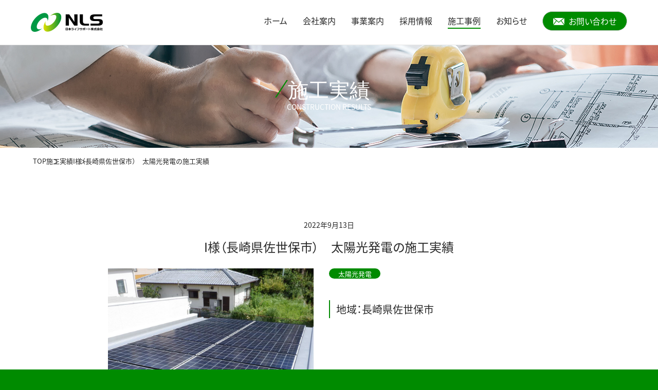

--- FILE ---
content_type: text/html; charset=UTF-8
request_url: https://nls-k.co.jp/sekou/2022-9-13%E3%80%80i%E6%A7%98%E9%95%B7%E5%B4%8E%E7%9C%8C%E4%BD%90%E4%B8%96%E4%BF%9D%E5%B8%82%E5%A4%AA%E9%99%BD%E5%85%89/
body_size: 5916
content:
<!DOCTYPE html>
<html>
<head prefix="og: http://ogp.me/ns# fb: http://ogp.me/ns/fb# ">
<meta http-equiv="content-Type" content="text/html; charset=utf-8" />
<meta name="viewport" content="width=device-width,user-scalable=yes,maximum-scale=3.0">
<meta http-equiv="X-UA-Compatible" content="IE=Edge">
<meta name="format-detection" content="telephone=no">
<title>日本ライフサポート株式会社｜施工実績｜I様（長崎県佐世保市）</title>
<meta property="og:title" content="日本ライフサポート株式会社｜施工実績｜I様（長崎県佐世保市）" />
<meta name="twitter:title" content="日本ライフサポート株式会社｜施工実績｜I様（長崎県佐世保市）" />
<meta property="og:site_name" content="日本ライフサポート株式会社｜施工実績｜I様（長崎県佐世保市）" />
<meta name="keywords" content="" />
<meta name="description" content="" />
<meta property="og:description" content="" />
<meta name="twitter:description" content="" />
<link rel="canonical" href="https://nls-k.co.jp/sekou/2022-9-13%E3%80%80i%E6%A7%98%E9%95%B7%E5%B4%8E%E7%9C%8C%E4%BD%90%E4%B8%96%E4%BF%9D%E5%B8%82%E5%A4%AA%E9%99%BD%E5%85%89/">
<meta property="og:url" content="https://nls-k.co.jp/sekou/2022-9-13%E3%80%80i%E6%A7%98%E9%95%B7%E5%B4%8E%E7%9C%8C%E4%BD%90%E4%B8%96%E4%BF%9D%E5%B8%82%E5%A4%AA%E9%99%BD%E5%85%89/" />
<meta itemprop="image" content="https://nls-k.co.jp/nls01/og-image.jpg" />
<meta property="og:image" content="https://nls-k.co.jp/nls01/og-image.jpg" />
<meta name="twitter:image" content="https://nls-k.co.jp/nls01/og-image.jpg" />
<link rel="shortcut icon" href="https://nls-k.co.jp/nls01/favicon.ico" type="image/x-icon" />
<link rel="apple-touch-icon" href="https://nls-k.co.jp/nls01/apple-touch-icon-precomposed.jpg" sizes="256x256">
<meta property="og:type" content="website" />
<meta name="twitter:card" content="summary" />
<meta name='robots' content='max-image-preview:large' />
<link rel='dns-prefetch' href='//ajax.googleapis.com' />
<link rel='dns-prefetch' href='//cdn.jsdelivr.net' />
<link rel='stylesheet' id='sbi_styles-css' href='https://nls-k.co.jp/nls01/wp-content/plugins/instagram-feed/css/sbi-styles.min.css?ver=6.8.0' type='text/css' media='all' />
<link rel='stylesheet' id='wp-block-library-css' href='https://nls-k.co.jp/nls01/wp-includes/css/dist/block-library/style.min.css?ver=6.3.1' type='text/css' media='all' />
<style id='classic-theme-styles-inline-css' type='text/css'>
/*! This file is auto-generated */
.wp-block-button__link{color:#fff;background-color:#32373c;border-radius:9999px;box-shadow:none;text-decoration:none;padding:calc(.667em + 2px) calc(1.333em + 2px);font-size:1.125em}.wp-block-file__button{background:#32373c;color:#fff;text-decoration:none}
</style>
<style id='global-styles-inline-css' type='text/css'>
body{--wp--preset--color--black: #000000;--wp--preset--color--cyan-bluish-gray: #abb8c3;--wp--preset--color--white: #ffffff;--wp--preset--color--pale-pink: #f78da7;--wp--preset--color--vivid-red: #cf2e2e;--wp--preset--color--luminous-vivid-orange: #ff6900;--wp--preset--color--luminous-vivid-amber: #fcb900;--wp--preset--color--light-green-cyan: #7bdcb5;--wp--preset--color--vivid-green-cyan: #00d084;--wp--preset--color--pale-cyan-blue: #8ed1fc;--wp--preset--color--vivid-cyan-blue: #0693e3;--wp--preset--color--vivid-purple: #9b51e0;--wp--preset--gradient--vivid-cyan-blue-to-vivid-purple: linear-gradient(135deg,rgba(6,147,227,1) 0%,rgb(155,81,224) 100%);--wp--preset--gradient--light-green-cyan-to-vivid-green-cyan: linear-gradient(135deg,rgb(122,220,180) 0%,rgb(0,208,130) 100%);--wp--preset--gradient--luminous-vivid-amber-to-luminous-vivid-orange: linear-gradient(135deg,rgba(252,185,0,1) 0%,rgba(255,105,0,1) 100%);--wp--preset--gradient--luminous-vivid-orange-to-vivid-red: linear-gradient(135deg,rgba(255,105,0,1) 0%,rgb(207,46,46) 100%);--wp--preset--gradient--very-light-gray-to-cyan-bluish-gray: linear-gradient(135deg,rgb(238,238,238) 0%,rgb(169,184,195) 100%);--wp--preset--gradient--cool-to-warm-spectrum: linear-gradient(135deg,rgb(74,234,220) 0%,rgb(151,120,209) 20%,rgb(207,42,186) 40%,rgb(238,44,130) 60%,rgb(251,105,98) 80%,rgb(254,248,76) 100%);--wp--preset--gradient--blush-light-purple: linear-gradient(135deg,rgb(255,206,236) 0%,rgb(152,150,240) 100%);--wp--preset--gradient--blush-bordeaux: linear-gradient(135deg,rgb(254,205,165) 0%,rgb(254,45,45) 50%,rgb(107,0,62) 100%);--wp--preset--gradient--luminous-dusk: linear-gradient(135deg,rgb(255,203,112) 0%,rgb(199,81,192) 50%,rgb(65,88,208) 100%);--wp--preset--gradient--pale-ocean: linear-gradient(135deg,rgb(255,245,203) 0%,rgb(182,227,212) 50%,rgb(51,167,181) 100%);--wp--preset--gradient--electric-grass: linear-gradient(135deg,rgb(202,248,128) 0%,rgb(113,206,126) 100%);--wp--preset--gradient--midnight: linear-gradient(135deg,rgb(2,3,129) 0%,rgb(40,116,252) 100%);--wp--preset--font-size--small: 13px;--wp--preset--font-size--medium: 20px;--wp--preset--font-size--large: 36px;--wp--preset--font-size--x-large: 42px;--wp--preset--spacing--20: 0.44rem;--wp--preset--spacing--30: 0.67rem;--wp--preset--spacing--40: 1rem;--wp--preset--spacing--50: 1.5rem;--wp--preset--spacing--60: 2.25rem;--wp--preset--spacing--70: 3.38rem;--wp--preset--spacing--80: 5.06rem;--wp--preset--shadow--natural: 6px 6px 9px rgba(0, 0, 0, 0.2);--wp--preset--shadow--deep: 12px 12px 50px rgba(0, 0, 0, 0.4);--wp--preset--shadow--sharp: 6px 6px 0px rgba(0, 0, 0, 0.2);--wp--preset--shadow--outlined: 6px 6px 0px -3px rgba(255, 255, 255, 1), 6px 6px rgba(0, 0, 0, 1);--wp--preset--shadow--crisp: 6px 6px 0px rgba(0, 0, 0, 1);}:where(.is-layout-flex){gap: 0.5em;}:where(.is-layout-grid){gap: 0.5em;}body .is-layout-flow > .alignleft{float: left;margin-inline-start: 0;margin-inline-end: 2em;}body .is-layout-flow > .alignright{float: right;margin-inline-start: 2em;margin-inline-end: 0;}body .is-layout-flow > .aligncenter{margin-left: auto !important;margin-right: auto !important;}body .is-layout-constrained > .alignleft{float: left;margin-inline-start: 0;margin-inline-end: 2em;}body .is-layout-constrained > .alignright{float: right;margin-inline-start: 2em;margin-inline-end: 0;}body .is-layout-constrained > .aligncenter{margin-left: auto !important;margin-right: auto !important;}body .is-layout-constrained > :where(:not(.alignleft):not(.alignright):not(.alignfull)){max-width: var(--wp--style--global--content-size);margin-left: auto !important;margin-right: auto !important;}body .is-layout-constrained > .alignwide{max-width: var(--wp--style--global--wide-size);}body .is-layout-flex{display: flex;}body .is-layout-flex{flex-wrap: wrap;align-items: center;}body .is-layout-flex > *{margin: 0;}body .is-layout-grid{display: grid;}body .is-layout-grid > *{margin: 0;}:where(.wp-block-columns.is-layout-flex){gap: 2em;}:where(.wp-block-columns.is-layout-grid){gap: 2em;}:where(.wp-block-post-template.is-layout-flex){gap: 1.25em;}:where(.wp-block-post-template.is-layout-grid){gap: 1.25em;}.has-black-color{color: var(--wp--preset--color--black) !important;}.has-cyan-bluish-gray-color{color: var(--wp--preset--color--cyan-bluish-gray) !important;}.has-white-color{color: var(--wp--preset--color--white) !important;}.has-pale-pink-color{color: var(--wp--preset--color--pale-pink) !important;}.has-vivid-red-color{color: var(--wp--preset--color--vivid-red) !important;}.has-luminous-vivid-orange-color{color: var(--wp--preset--color--luminous-vivid-orange) !important;}.has-luminous-vivid-amber-color{color: var(--wp--preset--color--luminous-vivid-amber) !important;}.has-light-green-cyan-color{color: var(--wp--preset--color--light-green-cyan) !important;}.has-vivid-green-cyan-color{color: var(--wp--preset--color--vivid-green-cyan) !important;}.has-pale-cyan-blue-color{color: var(--wp--preset--color--pale-cyan-blue) !important;}.has-vivid-cyan-blue-color{color: var(--wp--preset--color--vivid-cyan-blue) !important;}.has-vivid-purple-color{color: var(--wp--preset--color--vivid-purple) !important;}.has-black-background-color{background-color: var(--wp--preset--color--black) !important;}.has-cyan-bluish-gray-background-color{background-color: var(--wp--preset--color--cyan-bluish-gray) !important;}.has-white-background-color{background-color: var(--wp--preset--color--white) !important;}.has-pale-pink-background-color{background-color: var(--wp--preset--color--pale-pink) !important;}.has-vivid-red-background-color{background-color: var(--wp--preset--color--vivid-red) !important;}.has-luminous-vivid-orange-background-color{background-color: var(--wp--preset--color--luminous-vivid-orange) !important;}.has-luminous-vivid-amber-background-color{background-color: var(--wp--preset--color--luminous-vivid-amber) !important;}.has-light-green-cyan-background-color{background-color: var(--wp--preset--color--light-green-cyan) !important;}.has-vivid-green-cyan-background-color{background-color: var(--wp--preset--color--vivid-green-cyan) !important;}.has-pale-cyan-blue-background-color{background-color: var(--wp--preset--color--pale-cyan-blue) !important;}.has-vivid-cyan-blue-background-color{background-color: var(--wp--preset--color--vivid-cyan-blue) !important;}.has-vivid-purple-background-color{background-color: var(--wp--preset--color--vivid-purple) !important;}.has-black-border-color{border-color: var(--wp--preset--color--black) !important;}.has-cyan-bluish-gray-border-color{border-color: var(--wp--preset--color--cyan-bluish-gray) !important;}.has-white-border-color{border-color: var(--wp--preset--color--white) !important;}.has-pale-pink-border-color{border-color: var(--wp--preset--color--pale-pink) !important;}.has-vivid-red-border-color{border-color: var(--wp--preset--color--vivid-red) !important;}.has-luminous-vivid-orange-border-color{border-color: var(--wp--preset--color--luminous-vivid-orange) !important;}.has-luminous-vivid-amber-border-color{border-color: var(--wp--preset--color--luminous-vivid-amber) !important;}.has-light-green-cyan-border-color{border-color: var(--wp--preset--color--light-green-cyan) !important;}.has-vivid-green-cyan-border-color{border-color: var(--wp--preset--color--vivid-green-cyan) !important;}.has-pale-cyan-blue-border-color{border-color: var(--wp--preset--color--pale-cyan-blue) !important;}.has-vivid-cyan-blue-border-color{border-color: var(--wp--preset--color--vivid-cyan-blue) !important;}.has-vivid-purple-border-color{border-color: var(--wp--preset--color--vivid-purple) !important;}.has-vivid-cyan-blue-to-vivid-purple-gradient-background{background: var(--wp--preset--gradient--vivid-cyan-blue-to-vivid-purple) !important;}.has-light-green-cyan-to-vivid-green-cyan-gradient-background{background: var(--wp--preset--gradient--light-green-cyan-to-vivid-green-cyan) !important;}.has-luminous-vivid-amber-to-luminous-vivid-orange-gradient-background{background: var(--wp--preset--gradient--luminous-vivid-amber-to-luminous-vivid-orange) !important;}.has-luminous-vivid-orange-to-vivid-red-gradient-background{background: var(--wp--preset--gradient--luminous-vivid-orange-to-vivid-red) !important;}.has-very-light-gray-to-cyan-bluish-gray-gradient-background{background: var(--wp--preset--gradient--very-light-gray-to-cyan-bluish-gray) !important;}.has-cool-to-warm-spectrum-gradient-background{background: var(--wp--preset--gradient--cool-to-warm-spectrum) !important;}.has-blush-light-purple-gradient-background{background: var(--wp--preset--gradient--blush-light-purple) !important;}.has-blush-bordeaux-gradient-background{background: var(--wp--preset--gradient--blush-bordeaux) !important;}.has-luminous-dusk-gradient-background{background: var(--wp--preset--gradient--luminous-dusk) !important;}.has-pale-ocean-gradient-background{background: var(--wp--preset--gradient--pale-ocean) !important;}.has-electric-grass-gradient-background{background: var(--wp--preset--gradient--electric-grass) !important;}.has-midnight-gradient-background{background: var(--wp--preset--gradient--midnight) !important;}.has-small-font-size{font-size: var(--wp--preset--font-size--small) !important;}.has-medium-font-size{font-size: var(--wp--preset--font-size--medium) !important;}.has-large-font-size{font-size: var(--wp--preset--font-size--large) !important;}.has-x-large-font-size{font-size: var(--wp--preset--font-size--x-large) !important;}
.wp-block-navigation a:where(:not(.wp-element-button)){color: inherit;}
:where(.wp-block-post-template.is-layout-flex){gap: 1.25em;}:where(.wp-block-post-template.is-layout-grid){gap: 1.25em;}
:where(.wp-block-columns.is-layout-flex){gap: 2em;}:where(.wp-block-columns.is-layout-grid){gap: 2em;}
.wp-block-pullquote{font-size: 1.5em;line-height: 1.6;}
</style>
<link rel='stylesheet' id='reset-style-css' href='https://cdn.jsdelivr.net/npm/destyle.css@3.0.2/destyle.css?ver=6.3.1' type='text/css' media='all' />
<link rel='stylesheet' id='pure-drawer-css' href='https://nls-k.co.jp/nls01/wp-content/themes/nlspr01/assets/css/pure-drawer.min.css?ver=6.3.1' type='text/css' media='all' />
<link rel='stylesheet' id='common-style-css' href='https://nls-k.co.jp/nls01/wp-content/themes/nlspr01/assets/css/common.css?ver=2025070142743' type='text/css' media='all' />
<link rel='stylesheet' id='page-style-css' href='https://nls-k.co.jp/nls01/wp-content/themes/nlspr01/assets/css/pages.css?ver=2025070252210' type='text/css' media='all' />
<script type='text/javascript' src='https://ajax.googleapis.com/ajax/libs/jquery/3.6.3/jquery.min.js?ver=6.3.1' id='jquery-js'></script>
<link rel="icon" href="https://nls-k.co.jp/nls01/wp-content/uploads/2023/04/cropped-fav-32x32.png" sizes="32x32" />
<link rel="icon" href="https://nls-k.co.jp/nls01/wp-content/uploads/2023/04/cropped-fav-192x192.png" sizes="192x192" />
<link rel="apple-touch-icon" href="https://nls-k.co.jp/nls01/wp-content/uploads/2023/04/cropped-fav-180x180.png" />
<meta name="msapplication-TileImage" content="https://nls-k.co.jp/nls01/wp-content/uploads/2023/04/cropped-fav-270x270.png" />
<!-- Google Tag Manager -->
<script>(function(w,d,s,l,i){w[l]=w[l]||[];w[l].push({'gtm.start':
new Date().getTime(),event:'gtm.js'});var f=d.getElementsByTagName(s)[0],
j=d.createElement(s),dl=l!='dataLayer'?'&l='+l:'';j.async=true;j.src=
'https://www.googletagmanager.com/gtm.js?id='+i+dl;f.parentNode.insertBefore(j,f);
})(window,document,'script','dataLayer','GTM-WXQTKCJ');</script>
<!-- End Google Tag Manager -->
</head>

<body id="sekou-single">
<!-- Google Tag Manager (noscript) -->
<noscript><iframe src="https://www.googletagmanager.com/ns.html?id=GTM-WXQTKCJ"
height="0" width="0" style="display:none;visibility:hidden"></iframe></noscript>
<!-- End Google Tag Manager (noscript) -->
<div class="pure-container" data-effect="pure-effect-push">

<input type="checkbox" id="pure-toggle-right" class="pure-toggle" data-toggle="right">
<label class="pure-toggle-label" for="pure-toggle-right" data-toggle-label="right">
<span class="pure-toggle-icon"></span>
</label>

<div class="pure-drawer" data-position="right">
<nav class="drawer-nav nav-global" id="nav-global">
<ul class="main">
	<li><a href="https://nls-k.co.jp/" class="menu-item"><span>ホーム</span></a></li>
	<li class="company-info dropdown"><span class="menu-item">会社案内</span>
		<div class="sub">
		<h3>COMPANY<em>会社案内</em></h3>
		<div class="sub-wrap">
		<ul>
		<li><a href="https://nls-k.co.jp/message/">代表メッセージ</a></li>
		<li><a href="https://nls-k.co.jp/company/">会社概要</a></li>
		<li><a href="https://nls-k.co.jp/vision/">経営ビジョン</a></li>
		<li><a href="https://nls-k.co.jp/history">沿革</a></li>
		<li><a href="https://nls-k.co.jp/sites/">事業拠点</a></li>
		</ul>
		</div>
		</div>
	</li>

	<li class="business-info dropdown"><span class="menu-item">事業案内</span>
		<div class="sub">
		<h3>BUSINESS<em>事業案内</em></h3>
		<div class="sub-wrap">
		<ul>
		<li><a href="https://nls-k.co.jp/business/pv/">住宅用太陽光発電</a></li>
		<li><a href="https://nls-k.co.jp/business/housing/">新築戸建住宅事業</a></li>
		<li><a href="https://nls-k.co.jp/business/battery/">蓄電池</a></li>
		<li><a href="https://nls-k.co.jp/business/electric/">オール電化</a></li>
		<li><a href="https://nls-k.co.jp/business/reform/">各種リフォーム</a></li>
		<li><a href="https://nls-k.co.jp/business/lease/">リース事業</a></li>
		</ul>
		</div>
		</div>
	</li>
	<li><a href="https://nls-k.co.jp/recruit/" class="menu-item"><span>採用情報</span></a></li>
	<li><a href="https://nls-k.co.jp/sekou/" class="menu-item current"><span>施工事例</span></a></li>
	<li><a href="https://nls-k.co.jp/event/" class="menu-item"><span>お知らせ</span></a></li>
	<li class="contact-link"><a href="https://nls-k.co.jp/contact/" class="floatUp1"><img src="https://nls-k.co.jp/nls01/wp-content/themes/nlspr01/assets/images/mail.png" alt="">お問い合わせ</a></li>
</ul>

<div class="contact-phone">
<p class="phone-number"><a href="tel:0120-259-993"><img src="https://nls-k.co.jp/nls01/wp-content/themes/nlspr01/assets/images/icon_tel-blk.svg" alt="">0120-259-993</a></p>
<p>通話料無料・受付時間（平日 9:00〜18:00）</p>
</div>
</nav>
</div>

<div class="pure-pusher-container">
<div class="pure-pusher">

<header id="header">
<p id="site-name"><a href="https://nls-k.co.jp/"><img src="https://nls-k.co.jp/nls01/wp-content/themes/nlspr01/assets/images/logo.png" alt="日本ライフサポート株式会社"></a></p>

</nav>
</header>


    <div class="main-img" style="background-image: url(https://nls-k.co.jp/nls01/wp-content/uploads/2023/03/sekou.jpg);">
        <h2>施工実績</h2>
        <p>CONSTRUCTION RESULTS</p>
    </div>

    <div class="breadcrumb">
        <ul>
            <li><a href="https://nls-k.co.jp/">TOP</a></li>
            <li><a href="https://nls-k.co.jp/sekou/">施工実績</a></li>
            <li>I様（長崎県佐世保市）　太陽光発電の施工実績</li>
        </ul>
    </div>

    <main>

        <section class="single-post">
            <time>2022年9月13日</time>
            <h2>I様（長崎県佐世保市）　太陽光発電の施工実績</h2>
            <div class="posts">
                <div class="eye-catching">
                    <img src="https://nls-k.co.jp/nls01/old_site_sekou_images/202301/20230110072138_6b8b1aa7c5c0d00821ef8e28a7fa0c3e.jpg" alt="">
                </div>
                <ul class="categories">
                    <li>太陽光発電</li>
                </ul>

                <div class="area_and_maker">
                        <p class="area">地域：長崎県佐世保市</p>
                        </div>

                <div class="main-text">
                    <p></p>
                </div>
            </div>

            <ul class="pictures">
                </ul>

            <a href="https://nls-k.co.jp/sekou/" class="return-button">施工実績一覧に戻る</a>
        </section>

    </main>


<section id="cv-sec" class="section">
	<div class="sec-header">
	<h2><span>CONTACT</span><br>お問い合わせ</h2>
	</div>

	<div class="sec-body">
	<ul>
		<li>
		<h3>お客様相談窓口</h3>
		<p class="phone-number"><a href="tel:0120-259-993"><img src="https://nls-k.co.jp/nls01/wp-content/themes/nlspr01/assets/images/icon_tel-maincolor.svg" alt="">0120-259-993</a></p>
		<p>通話料無料・受付時間（平日 9:00〜18:00）</p>
		</li>

		<li class="contact-link">
		<p><a href="https://nls-k.co.jp/contact/" class="floatUp1"><img src="https://nls-k.co.jp/nls01/wp-content/themes/nlspr01/assets/images/mail.png" alt="">お問い合わせ</a></p>
		</li>
	</ul>
	</div>
</section>

<footer id="footer">
	<div class="footer-wrapper">
		<div class="footer-main">
			<div class="logos">
			<span class="site-name"><a href="https://nls-k.co.jp/"><img src="https://nls-k.co.jp/nls01/wp-content/themes/nlspr01/assets/images/logo.png" alt="日本ライフサポート株式会社"></a></span>
			<ul class="sns-link">
				<li class="instagram"><a href="https://www.instagram.com/nls_corp/" target="_blank"><img src="https://nls-k.co.jp/nls01/wp-content/themes/nlspr01/assets/images/instagram.png" alt="日本ライフサポート Instagram"></a></li>
				<li class="youtube"><a href="https://www.youtube.com/@%E6%97%A5%E6%9C%AC%E3%83%A9%E3%82%A4%E3%83%95%E3%82%B5%E3%83%9D%E3%83%BC%E3%83%88%E6%A0%AA%E5%BC%8F%E4%BC%9A-m9y" target="_blank"><img src="https://nls-k.co.jp/nls01/wp-content/themes/nlspr01/assets/images/youtube.png" alt="日本ライフサポート YouTubeチャンネル"></a></li>
			</ul>
			</div>

			<div class="address-block">
				<p class="privacy-mark"><img src="https://nls-k.co.jp/nls01/wp-content/themes/nlspr01/assets/images/privacy_mark.png" alt="プライバシーマーク"></p>
				<address>
				〒 802-0006<br><span>福岡県北九州市小倉北区</span><span>魚町2丁目6-10</span><br>泰平住建ウォーレンビル4F<br>代表：093-967-2101
				</address>
			</div>
		</div>

		<nav class="footer-nav nav-global">
		<ul>
			<li><dl>
				<dt class="company-info"><span>会社案内</span></dt>
				<dd><a href="https://nls-k.co.jp/message/">代表メッセージ</a></dd>
				<dd><a href="https://nls-k.co.jp/company/">会社概要</a></dd>
				<dd><a href="https://nls-k.co.jp/vision/">経営ビジョン</a></dd>
				<dd><a href="https://nls-k.co.jp/history">沿革</a></dd>
				<dd><a href="https://nls-k.co.jp/sites/">事業拠点</a></dd>
				</dl>
			</li>
			<li><dl>
				<dt class="business-info"><span>事業案内</span></dt>
				<dd><a href="https://nls-k.co.jp/business/pv/">住宅用太陽光発電</a></dd>
				<dd><a href="https://nls-k.co.jp/business/housing/">新築戸建住宅事業</a></dd>
				<dd><a href="https://nls-k.co.jp/business/battery/">蓄電池</a></dd>
				<dd><a href="https://nls-k.co.jp/business/electric/">オール電化</a></dd>
				<dd><a href="https://nls-k.co.jp/business/reform/">各種リフォーム</a></dd>
				<dd><a href="https://nls-k.co.jp/business/lease/">リース事業</a></dd>
				</dl>
			</li>
			<li><a href="https://nls-k.co.jp/recruit/"><span>採用情報</span></a></li>
			<li><a href="https://nls-k.co.jp/sekou/"><span>施工事例</span></a></li>
			<li><a href="https://nls-k.co.jp/event/"><span>お知らせ</span></a></li>
			<li><a href="https://nls-k.co.jp/sunshine-compensation/"><span>2023年以前にご契約されたお客様へ</span></a></li>
			<li><a href="https://nls-k.co.jp/contact/"><span>お問い合わせ</span></a></li>
			<li><a href="https://nls-k.co.jp/privacy/"><span>プライバシーポリシー</span></a></li>
		</ul>
		</nav>
	</div>

	<p class="copyright">Copyright&copy; Japan Life Support Co., Ltd. All rights reserved.</p>
</footer>

<p class="pageTop"><a href="#"><img src="https://nls-k.co.jp/nls01/wp-content/themes/nlspr01/assets/images/pagetop.png" alt="pagetop"></a></p>

</div>
</div>

<label class="pure-overlay" for="pure-toggle-right" data-overlay="right"></label>
</div>

<!-- Instagram Feed JS -->
<script type="text/javascript">
var sbiajaxurl = "https://nls-k.co.jp/nls01/wp-admin/admin-ajax.php";
</script>
<script type='text/javascript' src='https://nls-k.co.jp/nls01/wp-content/themes/nlspr01/assets/js/common.js?ver=2023072172858' id='common-script-js'></script>
</body>
</html>


--- FILE ---
content_type: text/css
request_url: https://nls-k.co.jp/nls01/wp-content/themes/nlspr01/assets/css/common.css?ver=2025070142743
body_size: 5298
content:
@charset "utf-8";

:root {
	--font-arial: Arial, Helvetica, sans-serif;
}

/* 初期設定
---------------------------------------------------- */
* {
	box-sizing: border-box;
}

html {
	font-size: 10px;
}

@font-face {
	font-family: 'Noto Sans JP';
	font-style: normal;
	font-weight: 300;
	src: url(//fonts.gstatic.com/ea/notosansjp/v5/NotoSansJP-Light.woff2) format('woff2'),
		url(//fonts.gstatic.com/ea/notosansjp/v5/NotoSansJP-Light.woff) format('woff'),
		url(//fonts.gstatic.com/ea/notosansjp/v5/NotoSansJP-Light.otf) format('opentype');
}

@font-face {
	font-family: 'Noto Sans JP';
	font-style: normal;
	font-weight: 400;
	src: url(//fonts.gstatic.com/ea/notosansjp/v5/NotoSansJP-Regular.woff2) format('woff2'),
		url(//fonts.gstatic.com/ea/notosansjp/v5/NotoSansJP-Regular.woff) format('woff'),
		url(//fonts.gstatic.com/ea/notosansjp/v5/NotoSansJP-Regular.otf) format('opentype');
}

@font-face {
	font-family: 'Noto Sans JP';
	font-style: normal;
	font-weight: 700;
	src: url(//fonts.gstatic.com/ea/notosansjp/v5/NotoSansJP-Bold.woff2) format('woff2'),
		url(//fonts.gstatic.com/ea/notosansjp/v5/NotoSansJP-Bold.woff) format('woff'),
		url(//fonts.gstatic.com/ea/notosansjp/v5/NotoSansJP-Bold.otf) format('opentype');
}

@font-face {
	font-family: 'Noto Serif Japanese';
	font-style: normal;
	font-weight: 500;
	src: url('"../fonts/NotoSerifJP/NotoSerifJP-Medium.woff') format('woff');
	font-display: swap;
}

@font-face {
	font-family: 'Noto Serif Japanese';
	font-style: normal;
	font-weight: 700;
	src: url('../fonts/NotoSerifJP/NotoSerifJP-Bold.woff') format('woff');
	font-display: swap;
}

body {
	margin: 0;
	font-size: 1.6rem;
	color: #272727;
	background: #008b00;
	font-family: 'Roboto', 'Noto Sans JP', sans-serif;
	-webkit-text-size-adjust: 100%;
	font-feature-settings: "palt";
	line-height: 1.5;
}

p {
	text-align: justify;
}

main {
	background: #fff;
}

/* drawer
---------------------------------------------------- */
.pure-pusher-container {
	height: auto;
	overflow: visible;
}

.pure-pusher {
	overflow-y: visible;
}

.pure-toggle-label {
	display: none;
	top: 25px;
	width: 64px;
	height: 64px;
	background: #008b00;
	border: none;
}

.pure-toggle-label[data-toggle-label='right'] {
	top: 8px;
	right: 7px;
	z-index: 99999;
}

.pure-toggle:focus~.pure-toggle-label {
	border-color: #000;
	color: #000;
}

.pure-toggle-label:hover {
	border-color: #008b00;
	color: #008b00;
}

.pure-toggle-label .pure-toggle-icon {
	top: calc(50% + 2px);
}

.pure-toggle-label .pure-toggle-icon,
.pure-toggle-label .pure-toggle-icon:before,
.pure-toggle-label .pure-toggle-icon:after {
	background: #fff;
}

.pure-toggle-label:hover .pure-toggle-icon,
.pure-toggle-label:hover .pure-toggle-icon:before,
.pure-toggle-label:hover .pure-toggle-icon:after {
	background: #fff;
}

.pure-drawer {
	height: 100%;
	overflow-y: scroll;
	-ms-overflow-style: none;
	scrollbar-width: none;
}

.pure-drawer::-webkit-scrollbar {
	display: none;
}

@media screen and (max-width: 1000px) {
	#header .header-nav {
		display: none;
	}

	.pure-pusher-container {
		overflow: auto;
		overflow-y: scroll;
		-ms-overflow-style: none;
		scrollbar-width: none;
	}

	.pure-pusher-container::-webkit-scrollbar {
		display: none;
	}

	.pure-toggle-label {
		display: block;
	}

	.pure-drawer {
		padding-top: 100px;
		padding-bottom: 50px;
		background-color: #fff;
		overflow-y: auto;
		z-index: 999;
	}
}

.drawer-nav ul {
	-webkit-columns: 1;
	columns: 1 !important;
}

.drawer-nav {
	width: auto !important;
	padding: 0 15px;
}

.drawer-nav ul.main>li {
	display: block;
	margin: 0;
	padding: 16px 5px;
	background-image: linear-gradient(to right, rgb(39, 40, 39) 1px, transparent 1px);
	background-size: 3px 1px;
	background-repeat: repeat-x;
	background-position: left bottom;
}

.drawer-nav ul.main>li.contact-link {
	display: block;
	margin-top: 25px;
	background: none;
	text-align: center;
}

.drawer-nav ul.main>li.contact-link a {
	display: inline-block;
	padding: 12px 40px;
	background: #008b00;
	border-radius: 100px;
	font-size: 1.8rem;
	color: #fff;
	line-height: 1.0;
	vertical-align: middle;
}

.drawer-nav ul.main>li.contact-link a img {
	max-width: 22px;
	width: 100%;
	height: auto;
	margin-right: 0.5em;
}

.drawer-nav ul li .sub {
	display: none;
	margin-bottom: 0;
}

.drawer-nav ul.main>li span {
	display: block;
	width: 100%;
	margin-bottom: 0;
	padding-left: 6px;
	background: url(images/arrow_s2.svg) right center no-repeat;
	border-left: 3px solid #008b00;
	transition: all 0.5s ease 0s;
	cursor: pointer;
}

.drawer-nav .sub {
	padding-top: 0.5em;
}

.drawer-nav .sub ul>li {
	margin: 0.5em 0;
}

.drawer-nav .sub ul>li a {
	display: block;
	width: 100%;
	padding-left: 0.5em;
	background: url(images/arrow_s2.svg) right center no-repeat;
}

.drawer-nav .sub ul>li a:before {
	content: "-";
	padding-right: 5px;
}

.drawer-nav .dropdown h3 {
	display: none;
}

.drawer-nav ul li.dropdown span {
	background: url(images/plus.svg) right center no-repeat;
}

.drawer-nav ul li.dropdown.open span {
	background: url(images/minus.svg) right center no-repeat;
}

.drawer-nav ul.main>li:hover>span {
	background-image: url('data:image/svg+xml;utf8,<svg xmlns="http://www.w3.org/2000/svg" xmlns:xlink="http://www.w3.org/1999/xlink" width="10px" height="10px"><path fill-rule="evenodd"  fill="rgb(0, 139, 0)" d="M9.1000,5.999 L5.1000,5.999 L5.1000,9.999 L3.1000,9.999 L3.1000,5.999 L-0.000,5.999 L-0.000,3.999 L3.1000,3.999 L3.1000,-0.000 L5.1000,-0.000 L5.1000,3.999 L9.1000,3.999 L9.1000,5.999 Z"/></svg>');
	color: rgb(0, 0, 0, 0.5);
}

.drawer-nav ul.main>li.open:hover>span {
	background-image: url('data:image/svg+xml;utf8,<svg  xmlns="http://www.w3.org/2000/svg" xmlns:xlink="http://www.w3.org/1999/xlink" width="10px" height="2px"><path fill-rule="evenodd"  fill="rgb(0, 139, 0)" d="M-0.000,-0.000 L9.1000,-0.000 L9.1000,1.999 L-0.000,1.999 L-0.000,-0.000 Z"/></svg>');
	color: rgb(0, 0, 0, 0.5);
}

.drawer-nav ul.main>li a:hover span,
.drawer-nav .sub ul>li a:hover {
	background-image: url('data:image/svg+xml;utf8,<svg  xmlns="http://www.w3.org/2000/svg" xmlns:xlink="http://www.w3.org/1999/xlink" width="12px" height="11px"><path fill-rule="evenodd"  fill="rgb(0, 139, 0)" d="M5.835,10.814 L4.691,9.671 L8.862,5.500 L4.691,1.329 L5.835,0.185 L11.149,5.500 L5.835,10.814 Z"/></svg>');
	color: rgb(0, 0, 0, 0.5);
}

.drawer-nav .contact-phone {
	padding: 25px 0;
	font-size: 1.3rem;
}

#nav-global.drawer-nav .contact-phone p {
	text-align: center;
	line-height: 1.5;
}

#nav-global.drawer-nav .contact-phone p.phone-number {
	margin-bottom: 3px;
	font-size: 3.2rem;
	font-family: 'arial', 'Noto Sans JP', sans-serif;
	font-weight: bold;
	color: #000;
	line-height: 1.0;
}

.drawer-nav .contact-phone p.phone-number img {
	position: relative;
	top: -3px;
	max-width: 26px;
	width: 100%;
	height: auto;
	margin-right: 6px;
}

/* ヘッダー
---------------------------------------------------- */
#header {
	display: flex;
	padding: 21px 60px;
	background: #fff;
	border-bottom: 1px solid #e6e6e6;
	justify-content: space-between;
	align-items: center;
}

@media screen and (max-width: 1250px) {
	#header {
		padding: 21px 20px;
	}
}

#header #site-name {
	max-width: 140px;
	width: 100%;
}

#header #site-name img {
	width: 100%;
}

#header .header-nav ul {
	display: flex;
}

#header .header-nav ul.main {
	padding-top: 7px;
}

#header .header-nav ul li .sub {
	display: none;
}

#header .header-nav ul li {
	margin-left: 3rem;
	white-space: nowrap;
}

#header .header-nav ul span {
	cursor: pointer;
}

#header .header-nav ul.main li .menu-item {
	position: relative;
	display: inline-block;
	z-index: 9999;
}

#header .header-nav ul.main>li>a.current::after,
#header .header-nav ul.main>li>span.current::after {
	position: absolute;
	bottom: -4px;
	left: 0;
	content: '';
	width: 100%;
	height: 2px;
	background: #008b00;
	opacity: 1;
	visibility: visible;
}

#header .header-nav ul.main li .menu-item::after {
	position: absolute;
	bottom: -8px;
	left: 0;
	content: '';
	width: 100%;
	height: 2px;
	background: #008b00;
	opacity: 0;
	visibility: hidden;
	transition: .3s;
}

#header .header-nav ul.main>li>a.menu-item:hover::after,
#header .header-nav ul li.dropdown:hover>span::after {
	bottom: -4px;
	opacity: 1;
	visibility: visible;
}

#header .header-nav .sub {
	position: absolute;
	top: 50px;
	left: 0;
	width: 100%;
	padding-top: 30px;
	z-index: 999;
}

#header .header-nav .sub h3 {
	position: absolute;
	bottom: 18px;
	left: 250px;
	font-size: 2.8rem;
	color: #fff;
	line-height: 1.2;
}

#header .header-nav .sub h3 em {
	display: block;
	font-size: 1.5rem;
	font-style: normal;
}

#header .header-nav .sub .sub-wrap {
	width: 100%;
	background: #f3f3f3 url(images/bg_submenu.png) left bottom no-repeat;
}

#header .header-nav .sub ul {
	display: block;
	max-width: 970px;
	width: 100%;
	height: 80px;
	padding-top: 0.5em;
	padding-left: 500px;
	columns: 3;
}

#header .header-nav .sub ul li {
	display: block;
	width: 8em;
	padding: 3px 0;
}

#header .header-nav .sub ul li a {
	padding-left: 5px;
	border-left: 2px solid #008b00;
	font-size: 1.4rem;
	line-height: 1.2;
}

#header .header-nav .sub ul li a:hover {
	opacity: .7;
}

#header .header-nav .contact-link a {
	position: relative;
	top: -6px;
	display: inline-block;
	padding: 10px 20px;
	background: #008b00;
	border-radius: 100px;
	font-size: 1.6rem;
	color: #fff;
	line-height: 1.0;
	vertical-align: middle;
}

#header .header-nav .contact-link a img {
	max-width: 22px;
	width: 100%;
	height: auto;
	margin-right: 0.5em;
}

#header .header-nav .contact-phone {
	display: none;
}

.clone-header {
	position: fixed;
	top: 0;
	right: 0;
	left: 0;
	z-index: 9999;
	width: 100%;
	margin: 0 auto;
	border-bottom: 2px solid #be000c;
	transition: .3s;
	transform: translateY(-100%);
}

.is-show {
	transform: translateY(0);
}

/* フッター
---------------------------------------------------- */
#footer {
	background: #fff;
}

#footer p {
	line-height: 1.5 !important;
}

#footer .footer-wrapper {
	display: flex;
	justify-content: space-between;
	align-items: start;
	max-width: 1000px;
	width: 100%;
	margin: 0 auto;
	padding: 65px 20px;
	font-size: 1.4rem;
}

#footer .footer-main img {
	height: auto;
}

#footer .footer-main .site-name {
	margin-right: 10px;
}

#footer .footer-main .site-name img {
	width: 140px;
}

#footer .footer-main .instagram {
	margin-right: 6px;
}

#footer .footer-main .instagram img {
	width: 20px;
}

#footer .footer-main .youtube img {
	width: 22px;
}

#footer .footer-main .privacy-mark img {
	width: 67px;
}

#footer .footer-main .address-block {
	display: flex;
	margin-top: 20px;
	gap: 0 12px;
}

#footer .footer-main address span {
	display: inline-block;
}

#footer .footer-main .logos ul {
	display: inline;
}

#footer .footer-main .logos ul li {
	display: inherit;
}

#footer .nav-global {
	width: 55%;
	line-height: 1.2;
}

#footer .nav-global ul {
	-webkit-columns: 3;
	columns: 3;
	line-height: 1.2;
	text-align: left;
}

#footer .nav-global ul li {
	break-inside: avoid;
	margin-bottom: 0.875em;
}

#footer .nav-global ul li dl {
	width: auto;
	-webkit-columns: 1;
	columns: 1;
}

#footer .nav-global ul li dl dt span {
	display: block;
	margin-bottom: 0.75em;
	padding-left: 6px;
	border-left: 3px solid #008b00;
	font-weight: normal;
}

#footer .nav-global ul li dl dd {
	margin-bottom: 0.875em;
	padding-left: 0.5em;
}

#footer .nav-global ul li dl dd a:before {
	content: "-";
	padding-right: 5px;
}

#footer p.copyright {
	padding: 10px;
	background: #008b00;
	color: #fff;
	font-size: 1.2rem;
	text-align: center;
}

p.pageTop {
	position: fixed;
	bottom: 116px;
	right: 8px;
	z-index: 99999;
	width: 64px;
	height: 64px;
	transition: .3s;
	transform: translateY(150%);
	line-height: 1.5 !important;
}

.pageTop img {
	width: 100%;
	height: auto;
}

@media screen and (max-width: 900px) {
	#footer .footer-wrapper {
		display: block;
	}

	#footer .nav-global {
		width: auto;
		margin-top: 50px;
		padding: 0 10px;
	}

	#footer .nav-global ul {
		-webkit-columns: 3;
		columns: 3;
	}
}

@media screen and (max-width: 599px) {
	#footer .nav-global ul {
		-webkit-columns: 1;
		columns: 1;
	}

	#footer .nav-global ul li {
		margin-bottom: 0;
	}

	#footer .nav-global ul li dt,
	#footer .nav-global ul li a {
		display: block;
		margin: 0;
		padding: 16px 5px;
		background-image: linear-gradient(to right, rgb(39, 40, 39) 1px, transparent 1px);
		background-size: 3px 1px;
		background-repeat: repeat-x;
		background-position: left bottom;
	}

	#footer .nav-global ul li dt {
		margin-bottom: 8px;
	}

	#footer .nav-global ul li dt span,
	#footer .nav-global ul li a span {
		display: block;
		width: 100%;
		padding-left: 6px;
		background: url(images/arrow_s2.svg) right center no-repeat;
		border-left: 3px solid #008b00;
		transition: all 0.5s ease 0s;
	}

	#footer .nav-global ul li dl dt span {
		margin-bottom: 0;
		background: none;
	}

	#footer .nav-global ul li a span {
		background: url(images/arrow_s2.svg) right center no-repeat;
	}

	#footer .nav-global ul li a:hover span {
		background-image: url('data:image/svg+xml;utf8,<svg  xmlns="http://www.w3.org/2000/svg" xmlns:xlink="http://www.w3.org/1999/xlink" width="12px" height="11px"><path fill-rule="evenodd"  fill="rgb(0, 139, 0)" d="M5.835,10.814 L4.691,9.671 L8.862,5.500 L4.691,1.329 L5.835,0.185 L11.149,5.500 L5.835,10.814 Z"/></svg>');
		color: rgb(0, 0, 0, 0.5);
	}

	#footer .nav-global ul li dl dd {
		margin-bottom: 0;
		padding-right: 5px;
	}

	#footer .nav-global ul li dl dd a {
		padding: 8px 5px;
		background: url(images/arrow_s2.svg) right center no-repeat;
		border-left: none;
	}

	#footer .nav-global ul li dl dd a span:before {
		content: "-";
		padding-right: 5px;
	}

	#footer .nav-global ul li dl dd:last-of-type a {
		padding-bottom: 16px;
	}
}

/* リンク
---------------------------------------------------- */
a.floatUp1 {
	position: relative;
	top: 0;
	display: inline-block;
	border: 1px solid #ccc;
	transition: all .3s;
}

a.floatUp1:hover {
	top: -3px;
	box-shadow: 0 2px 3px rgba(0, 0, 0, 0.3);
}

a.floatUp2 {
	position: relative;
	top: 0;
	display: inline-block;
	transition: all .3s;
}

a.floatUp2:hover {
	top: -3px;
}

.more-link {
	text-align: center;
}

.more-link a {
	display: inline-block;
	background-color: rgb(39, 40, 39);
	width: 7.5em;
	height: 2em;
	padding: 0;
	border-radius: 1em;
	color: #fff;
	line-height: 2em;
	font-size: 2.0rem;
	font-family: arial, 'Noto Sans JP', sans-serif;
	vertical-align: top;
}

/* コンテンツエリア
---------------------------------------------------- */
#main-content {
	background: #fff;
}

.section .sec-header {
	position: relative;
	max-width: 960px;
	margin: 0 auto 40px;
	padding: 0 20px;
	text-align: center;
	vertical-align: top;
}

.section .sec-header::before {
	position: relative;
	top: 4px;
	content: url('data:image/svg+xml;utf8,<svg  xmlns="http://www.w3.org/2000/svg" xmlns:xlink="http://www.w3.org/1999/xlink" width="25px" height="34px"><path fill-rule="evenodd"  fill="rgb(0, 139, 0)" d="M22.332,-0.001 L25.004,-0.001 L2.672,33.999 L-0.000,33.999 L22.332,-0.001 Z"/></svg>');
}

.section .sec-header h2 {
	position: relative;
	display: inline-block;
	padding-left: 6px;
	line-height: 1.1;
}

.section .sec-header h2 span {
	font-size: 4.0rem;
	font-family: arial, 'Noto Sans JP', sans-serif;
}

.section .sec-header p {
	margin-top: 1.0em;
	text-align: center;
}

/* 会社概要/採用情報 リンク
---------------------------------------------------- */
/* #link-company-recruit {
	max-width: 1000px;
	width: 100%;
	margin: 0 auto;
	padding: 0 !important;
}
#top #link-company-recruit {
	padding: 20px 0 !important;
}
#vision #link-company-recruit,
#history #link-company-recruit {
	padding: 140px 0 0 !important;
}
#link-company-recruit ul {
	display: flex;
	justify-content: space-between;
}
#link-company-recruit ul li {
	position: relative;
	width: calc(50% - 3px);
	aspect-ratio: 477 / 220;
	background: #272727;
	overflow: hidden;
}
#link-company-recruit ul li a {
	position: relative;
	display: block;
	width: 100%;
	height: 100%;
}
#link-company-recruit ul li a .sec-header {
}
#link-company-recruit ul li a .sec-header {
	display: inline-block;
	position: absolute;
	top: 50%;
	left: 50%;
	transform: translateY(-50%) translateX(-50%);
	max-width: 250px;
	margin: 0 auto;
	padding: 0 20px;
	text-align: center;
}
#link-company-recruit ul li a .sec-header::before {
	position: absolute;
	top: 5px;
	content: url('data:image/svg+xml;utf8,<svg  xmlns="http://www.w3.org/2000/svg" xmlns:xlink="http://www.w3.org/1999/xlink" width="25px" height="34px"><path fill-rule="evenodd"  fill="rgb(0, 139, 0)" d="M22.332,-0.001 L25.004,-0.001 L2.672,33.999 L-0.000,33.999 L22.332,-0.001 Z"/></svg>');
	margin-right: 6px;
}
#link-company-recruit ul li a .sec-header h2 {
	position: relative;
	display: inline-block;
	margin: 0 auto;
	padding-left: 30px;
	line-height: 1.1;
}
#link-company-recruit ul li a .sec-header h2 span {
	font-size: 4.0rem;
	font-family: arial, 'Noto Sans JP', sans-serif;
}
#link-company-recruit ul li h2 {
	color: #fff;
}
#link-company-recruit ul li a:before {
	content: "";
	position: absolute;
	top: 0;
	bottom: 0;
	left: 0;
	right: 0;
	background: left bottom / cover no-repeat;
}
#link-company-recruit ul li a:before {
	-webkit-filter: grayscale(30%) brightness(0.6);
	      filter: grayscale(30%) brightness(0.6);
	-webkit-transition: all 0.5s ease;
	transition: all 0.5s ease;
}
#link-company-recruit ul li a:hover:before {
	-webkit-filter: grayscale(0%);
	      filter: grayscale(0%);
	-webkit-transform: scale(1.05);
	      transform: scale(1.05);
}
#link-company-recruit ul li.company a:before {
	background-image: url(images/link_bg_company.jpg);
}
#link-company-recruit ul li.recruit a:before {
	background-image: url(images/link_bg_recruit.jpg);
}
#link-company-recruit ul li a .link-wrap {
	position: absolute;
	top: 0;
	left: 0;
	width: 100%;
	height: 100%;
}
#link-company-recruit ul li a .link-wrap .arrow {
	position: absolute;
	bottom: 5px;
	right: 5px;
}

@media screen and (max-width: 720px) {
	#link-company-recruit ul {
		display: block;
	}
	#link-company-recruit ul li {
		width: 100%;
	}
	#link-company-recruit ul li:first-child {
		margin-bottom: 3px;
	}
} */

/* お知らせ
---------------------------------------------------- */
#top .sec-news {
	max-width: 1000px;
	width: 100%;
	padding: 140px 20px;
	margin: 0 auto;
}

#event .important-news,
#top .sec-news .important-news {
	margin-bottom: 75px;
}

#event .important-news dl,
#top .sec-news .important-news dl {
	display: table;
	width: 100%;
}

#event .important-news dl dt,
#event .important-news dl dt,
#top .sec-news .important-news dl dt,
#top .sec-news .important-news dl dt {
	display: table-cell;
	vertical-align: middle;
}

#event .important-news dl dt,
#top .sec-news .important-news dl dt {
	width: 25%;
	padding: 1em;
	background: #272727;
	color: #fff;
	text-align: center;
}

#event .important-news dl dd,
#top .sec-news .important-news dl dd {
	padding: 1em 2em;
	background: #f3f3f3;
}

#event .important-news dl dd li,
#top .sec-news .important-news dl dd li {
	padding: 0.25em 0;
}

#event .important-news dl dd li a,
#top .sec-news .important-news dl dd li a {
	color: #c93232;
}

@media screen and (max-width: 720px) {

	#top .sec-news .important-news dl,
	#top .sec-news .important-news dl {
		display: block;
		width: 100%;
	}

	#event .important-news dl dt,
	#event .important-news dl dt,
	#top .sec-news .important-news dl dt,
	#top .sec-news .important-news dl dt {
		display: block;
		width: 100%;
	}
}

/* コンバージョン セクション
---------------------------------------------------- */
#cv-sec {
	min-height: 580px;
	padding: 140px 0;
	background: #f3f3f3 url(images/bg_contact_sec.png) center top no-repeat;
	background-size: cover;
}

#cv-sec .sec-header {
	position: relative;
	display: inline-block;
	max-width: 960px;
	margin: 0 auto 40px;
	padding: 0 20px;
	text-align: center;
	left: 50%;
	transform: translateX(-50%);
}

#cv-sec .sec-header::before {
	position: absolute;
	top: 5px;
	content: url('data:image/svg+xml;utf8,<svg  xmlns="http://www.w3.org/2000/svg" xmlns:xlink="http://www.w3.org/1999/xlink" width="25px" height="34px"><path fill-rule="evenodd"  fill="rgb(0, 139, 0)" d="M22.332,-0.001 L25.004,-0.001 L2.672,33.999 L-0.000,33.999 L22.332,-0.001 Z"/></svg>');
	margin-right: 6px;
}

#cv-sec h2 {
	position: relative;
	display: inline-block;
	margin: 0 auto;
	padding-left: 30px;
	line-height: 1.1;
}

#cv-sec h2 span {
	font-size: 4.0rem;
	font-family: arial, 'Noto Sans JP', sans-serif;
}

#cv-sec .sec-body {
	max-width: 1000px;
	margin: 25px auto 0;
	padding: 40px 50px;
	background: #fff;
}

#cv-sec .sec-body ul {
	display: flex;
	flex-wrap: wrap;
	justify-content: center;
	gap: 20px;
	width: 100%;
}

#cv-sec .sec-body ul li {
	width: 45%;
}

#cv-sec .sec-body ul li h3,
#cv-sec .sec-body ul li p {
	text-align: center;
}

#cv-sec .sec-body ul li h3 {
	margin-bottom: 0.5em;
	font-size: 1.8rem;
}

#cv-sec .sec-body p {
	line-height: 1.5;
}

#cv-sec .sec-body ul li p {
	font-size: 1.4rem;
}

#cv-sec .sec-body ul li {
	white-space: nowrap;
}

#cv-sec .sec-body ul li p.phone-number {
	font-size: 4.8rem;
	font-family: 'arial', 'Noto Sans JP', sans-serif;
	font-weight: bold;
	color: #008b00;
	line-height: 1.0;
}

#cv-sec .sec-body ul li p.phone-number img {
	position: relative;
	top: -4px;
	max-width: 40px;
	width: 100%;
	height: auto;
	margin-right: 9px;
}

#cv-sec .sec-body ul li.contact-link {
	display: grid;
	place-items: center;
}

#cv-sec .sec-body ul li.contact-link p a {
	padding: 0.75em 2.0em;
	background: #008b00;
	border-radius: 100px;
	font-size: 2.6rem;
	color: #fff;
	line-height: 1.0;
	vertical-align: middle;
}

#cv-sec .sec-body ul li.contact-link p a img {
	max-width: 38px;
	width: 100%;
	height: auto;
	margin-right: 0.5em;
}

@media screen and (max-width: 900px) {
	#cv-sec .sec-body {
		margin: 0 auto;
		padding: 30px 20px;
	}

	#cv-sec .sec-body ul {
		display: block;
	}

	#cv-sec .sec-body ul li {
		width: 100%;
	}

	#cv-sec .sec-body ul li:first-child {
		margin-bottom: 30px;
	}
}

@media screen and (max-width: 720px) {
	#cv-sec {
		padding: 70px 0;
	}
}

@media screen and (max-width: 400px) {
	#cv-sec .sec-header {
		margin: 0 auto 60px;
	}

	#cv-sec .sec-body ul li p.phone-number {
		font-size: 3.8rem;
	}

	#cv-sec .sec-body ul li p.phone-number img {
		max-width: 30px;
		margin-right: 6px;
	}

	#cv-sec .sec-body ul li.contact-link p a {
		padding: 0.75em 1.5em;
	}

	#cv-sec .sec-body ul li.contact-link p a {
		font-size: 2.2rem;
	}

	#cv-sec .sec-body ul li.contact-link p a img {
		max-width: 32px;
	}
}

/* 404
---------------------------------------------------- */
.error404 .error404-inner {
	max-width: 780px;
	margin: 0 auto;
	padding: 30px 15px;
}

.error404 .error404-inner h4 {
	margin: 50px 0 20px;
	padding: 0 5px 5px;
	border-bottom: 1px solid #666;
	font-size: 1.8rem;
	font-weight: bold;
	line-height: 1.25;
}

.error404 .error404-inner p {
	margin-bottom: 60px;
	padding: 0 5px;
	font-size: 1.6rem;
	line-height: 1.75;
}

/*
---------------------------------------------------- */



#link-company-recruit {
	width: 100%;
	min-height: 420px;
	padding: 4rem 0;
	display: flex;
	flex-wrap: wrap;
	align-items: center;
	justify-content: center;
	column-gap: 6px;
	row-gap: 0.25rem;

	@include var.sp {
		min-height: auto;
	}

	a {
		display: flex;
		flex-direction: column;
		flex-wrap: wrap;
		align-items: center;
		justify-content: center;
		max-width: 497px;
		width: 100%;
		aspect-ratio: 497/230;
		position: relative;
		z-index: 1;
		overflow: hidden;
		transition: filter 0.5s;

		&:before {
			content: '';
			display: block;
			width: 100%;
			height: 100%;
			filter: grayscale(30%) brightness(0.6);
			background-repeat: no-repeat;
			background-size: cover;
			background-position: center;
			position: absolute;
			inset: 0;
			z-index: -1;
			margin: auto;
			transition: 0.5s;
		}

		&:hover {
			filter: brightness(1.1);

			&:before {
				scale: 1.1;
				filter: none;
			}
		}

		&.company {
			&:before {
				background-image: url('images/link_bg_company.jpg');
			}
		}

		&.recruit {
			&:before {
				background-image: url('images/link_bg_recruit.jpg');
			}
		}

		&:after {
			content: '';
			display: block;
			width: 33px;
			aspect-ratio: 1/1;
			background-image: url('images/arrow_s.svg');
			background-repeat: no-repeat;
			background-size: contain;
			background-position: center;
			position: absolute;
			bottom: 0.25rem;
			right: 0.25rem;

			@media screen and (max-width: 599px) {
				width: 8.8vw;
			}
		}

		&>span {
			position: relative;
			z-index: 1;

			&:nth-child(1) {
				font-family: var(--font-arial);
				font-size: 40px;
				font-weight: 400;
				line-height: 1.2;
				color: #fff;
				position: relative;

				@media screen and (max-width: 599px) {
					font-size: 10.7vw;
				}

				&:before {
					content: '';
					display: block;
					width: 1em;
					height: 0.8em;
					background-image: url('images/symbol_slash.svg');
					background-repeat: no-repeat;
					background-position: center;
					background-size: contain;
					position: absolute;
					inset: 0 100% 0 auto;
					margin: auto 0;
				}
			}

			&:nth-child(2) {
				font-size: 16px;
				font-weight: 400;
				color: #fff;

				@media screen and (max-width: 599px) {
					font-size: 4.3vw;
				}
			}
		}
	}
}

--- FILE ---
content_type: text/css
request_url: https://nls-k.co.jp/nls01/wp-content/themes/nlspr01/assets/css/pages.css?ver=2025070252210
body_size: 14421
content:
@import"https://fonts.googleapis.com/css2?family=Shippori+Mincho:wght@500;600&display=swap";*:has(>i.luster){position:relative}*:has(>i.luster) i.luster{display:block;width:100%;height:100%;border-radius:inherit;position:absolute;top:0;left:0;pointer-events:none;overflow:hidden;z-index:10}*:has(>i.luster) i.luster:before{content:"";display:block;width:150%;height:100%;background:linear-gradient(-45deg, rgba(255, 255, 255, 0), rgba(255, 255, 255, 0.5), rgba(255, 255, 255, 0));position:absolute;top:0;left:0;transform:translateX(-150%);pointer-events:none}*:has(>i.luster):hover i:before{transform:translateX(150%);transition:.75s}@keyframes textLeftIn__backmove{0%{background-position:center right}100%{background-position:center left}}:is(h2,h3,h4,h5,h6).headline01{display:flex;flex-wrap:wrap;flex-direction:column;align-items:center;letter-spacing:0.05em;margin-right:calc(0em - 0.05em);font-size:14px;text-align:center;color:#008b00;margin-bottom:24px}:is(h2,h3,h4,h5,h6).headline01 span:first-child{font-size:28px;padding-left:.75em;position:relative;color:#272827;text-indent:-1em}@media screen and (max-width: 599px){:is(h2,h3,h4,h5,h6).headline01 span:first-child{font-size:5.3vw}}:is(h2,h3,h4,h5,h6).headline01 span:first-child:before{content:"";display:inline-block;width:1em;height:.8em;background-image:url("images/symbol_slash.svg");background-repeat:no-repeat;background-position:center;background-size:contain}@media screen and (max-width: 599px){:is(h2,h3,h4,h5,h6).headline01{font-size:3.5vw}}:is(h2,h3,h4,h5,h6).headline03{width:100%;min-height:150px;padding:1.5em 0;display:flex;flex-direction:column;flex-wrap:wrap;align-items:center;justify-content:center;background-color:#f3f3f3;background-image:url("images/headline03_back.webp");background-repeat:no-repeat;background-position:center bottom;background-size:cover;position:relative;margin-bottom:4rem}@media screen and (max-width: 599px){:is(h2,h3,h4,h5,h6).headline03{min-height:auto;padding-left:10.65vw;padding-right:10.65vw;margin-bottom:6.7vw}}:is(h2,h3,h4,h5,h6).headline03:before{content:"";display:block;pointer-events:none;max-width:1000px;width:78.7vw;height:100%;position:absolute;inset:0;margin:auto;border-left:solid 3px #008b00}:is(h2,h3,h4,h5,h6).headline03>span{text-align:center}:is(h2,h3,h4,h5,h6).headline03>span:nth-child(1){font-family:Arial,Helvetica,sans-serif;font-size:28px;font-weight:400;line-height:1.2;position:relative;letter-spacing:0.05em;margin-right:calc(0em - 0.05em);text-indent:-1em}@media screen and (max-width: 599px){:is(h2,h3,h4,h5,h6).headline03>span:nth-child(1){font-size:5.3vw}}:is(h2,h3,h4,h5,h6).headline03>span:nth-child(1):before{content:"";display:inline-block;width:1em;height:.8em;background-image:url("images/symbol_slash.svg");background-repeat:no-repeat;background-position:center;background-size:contain}:is(h2,h3,h4,h5,h6).headline03>span:nth-child(2){font-size:14px;font-weight:400;color:#008b00}@media screen and (max-width: 599px){:is(h2,h3,h4,h5,h6).headline03>span:nth-child(2){font-size:3.7vw}}:root{--section-padding: 100px}@media screen and (max-width: 599px){:root{--section-padding: 13.3vw}}@media screen and (max-width: 599px){br.pc{display:none}}br.sp{display:none}@media screen and (max-width: 599px){br.sp{display:inline}}p,h2,h3{color:var(--black)}p{line-height:1.75em}.main-img{width:100%;min-height:200px;background-image:url(../images/contact/main-img_contact.jpg);background-repeat:no-repeat;background-size:cover;background-position:center;display:flex;flex-wrap:wrap;flex-direction:column;align-items:center;justify-content:center}.main-img h2{font-family:Arial,Helvetica,sans-serif;font-size:40px;color:#fff;text-align:center;line-height:1em;position:relative}@media screen and (max-width: 599px){.main-img h2{font-size:6.4vw}}.main-img h2:before{content:"";width:25px;height:34px;display:block;background-image:url(../images/contact/title-slash.png);background-repeat:no-repeat;background-size:contain;background-position:center;position:absolute;top:0;right:100%}@media screen and (max-width: 599px){.main-img h2:before{width:1em;height:1em}}.main-img p{font-size:14px;color:#fff;text-align:center}@media screen and (max-width: 599px){.main-img p{font-size:3.2vw}}main .container{max-width:860px;width:100%;margin-left:auto;margin-right:auto}@media screen and (max-width: 860px){main .container{max-width:89.3vw}}.banners__company-recruit{max-width:960px;margin-left:auto;margin-right:auto;display:flex;flex-wrap:wrap;justify-content:center;gap:1.6%}.banners__company-recruit a{width:49.2%;height:220px;background-size:cover;background-position:center;display:flex;flex-wrap:wrap;align-items:center;justify-content:center;position:relative;overflow:hidden}.banners__company-recruit a img{width:100%;height:100%;-o-object-fit:cover;object-fit:cover;position:absolute;top:0;left:0;transition:.5s}.banners__company-recruit a p{display:flex;flex-wrap:wrap;flex-direction:column;align-items:center;justify-content:center;font-size:14px;color:#fff;z-index:10}.banners__company-recruit a p span{font-size:40px;font-family:Arial,Helvetica,sans-serif;color:#fff;padding-left:.8em;line-height:1em;position:relative}.banners__company-recruit a p span:before{content:"";display:block;width:2px;height:1em;background-color:#008b00;transform-origin:bottom left;transform:rotate(36deg);position:absolute;top:-4px;left:0}.banners__company-recruit a:after{content:"";display:block;width:33px;aspect-ratio:1/1;background-image:url(../images/arrow_s_white.svg);background-repeat:no-repeat;background-position:right 51% center;background-size:10px;border:solid 2px #fff;border-radius:100%;position:absolute;bottom:8px;right:8px}.banners__company-recruit a:hover img{transform:scale(140%)}@media screen and (max-width: 599px){.banners__company-recruit{width:100%;flex-direction:column;gap:2px}.banners__company-recruit a{width:100%;height:150px}}#first-message{background-image:url(../images/sites/back01.png)}#first-message .first-message__inner{max-width:860px;width:100%;margin:0 auto;min-height:324px;border-left:solid 3px #008b00;display:flex;flex-wrap:wrap;flex-direction:column;align-items:flex-start;justify-content:center;padding-left:40px;padding-top:4rem;padding-bottom:4rem}#first-message .first-message__inner p{font-size:16px;line-height:2em;letter-spacing:.1em}@media screen and (max-width: 860px){#first-message{padding-left:10.65vw;padding-right:10.65vw}#first-message .first-message__inner{padding-left:12px}}.pagenavi{margin:0 auto;padding:100px 0 200px}@media screen and (max-width: 599px){.pagenavi{padding:50px 0 100px}}.pagenavi .wp-pagenavi{display:flex;flex-wrap:wrap;align-items:center;justify-content:center}.pagenavi .wp-pagenavi a,.pagenavi .wp-pagenavi span{display:flex;flex-wrap:wrap;align-items:center;justify-content:center;width:40px;aspect-ratio:1/1;background-repeat:no-repeat;background-size:12px;background-position:center}.pagenavi .wp-pagenavi .sfwppa-first{background-image:url(../images/arrow_s_double.svg);transform:scale(-1, 1)}.pagenavi .wp-pagenavi .sfwppa-link-previous{background-image:url(../images/arrow_s.svg);transform:scale(-1, 1)}.pagenavi .wp-pagenavi .sfwppa-extend{margin-left:-1em;margin-right:-1em}.pagenavi .wp-pagenavi span.current{border:solid 2px #cfcfcf;border-radius:100%}.pagenavi .wp-pagenavi .sfwppa-link-next{background-image:url(../images/arrow_s.svg)}.pagenavi .wp-pagenavi .sfwppa-last{background-image:url(../images/arrow_s_double.svg)}#contact-area{width:100%;padding:150px 0;background-image:url(../images/back_contact-area.png);background-size:cover;background-position:left top}@media screen and (max-width: 599px){#contact-area{background-image:url(../images/back_contact-area_sp.png);padding:50px 0}}#contact-area h2{font-size:16px;color:#272827;margin-bottom:30px;display:flex;flex-wrap:wrap;flex-direction:column;align-items:center}@media screen and (max-width: 599px){#contact-area h2{font-size:3.7vw}}#contact-area h2 span{font-size:40px;color:#272827;font-family:Arial,Helvetica,sans-serif;position:relative}@media screen and (max-width: 599px){#contact-area h2 span{font-size:8vw}}#contact-area h2 span:before{content:"";width:3px;height:1em;background-color:#008b00;transform:rotate(36deg);transform-origin:bottom left;position:absolute;top:4px;right:calc(100% + .5em)}#contact-area .contact-area__inner{max-width:1000px;width:95vw;margin:0 auto;background-color:#fff;padding:50px 0;display:flex;flex-wrap:wrap;align-items:center;justify-content:center;gap:70px}@media screen and (max-width: 599px){#contact-area .contact-area__inner{gap:35px}}#contact-area .contact-area__inner .tel-area{width:340px}#contact-area .contact-area__inner .tel-area p:nth-of-type(1){font-size:18px;text-align:center}@media screen and (max-width: 420px){#contact-area .contact-area__inner .tel-area p:nth-of-type(1){font-size:4.3vw}}#contact-area .contact-area__inner .tel-area a{display:table;font-size:45px;line-height:1em;padding-left:1em;text-align:center;font-family:Arial,Helvetica,sans-serif;color:#008b00;font-weight:bold;margin:10px auto;position:relative}@media screen and (max-width: 420px){#contact-area .contact-area__inner .tel-area a{font-size:10.7vw}}#contact-area .contact-area__inner .tel-area a:before{content:"";display:block;width:1em;height:.8em;background-image:url(../../assets/images/icon_tel-maincolor.svg);background-repeat:no-repeat;background-size:contain;background-position:center;position:absolute;top:0;bottom:0;left:0;margin:auto 0}#contact-area .contact-area__inner .tel-area p:nth-of-type(2){font-size:14px;text-align:center}@media screen and (max-width: 420px){#contact-area .contact-area__inner .tel-area p:nth-of-type(2){font-size:4.3vw}}#contact-area .contact-area__inner .form-area{width:320px}#contact-area .contact-area__inner .form-area a{display:flex;flex-wrap:wrap;align-items:center;justify-content:center;background-color:#008b00;font-size:26px;width:314px;height:70px;border-radius:100px;color:#fff;font-weight:normal;text-align:center;padding-left:50px;position:relative;transition:.5s}@media screen and (max-width: 420px){#contact-area .contact-area__inner .form-area a{font-size:5.3vw;width:100%;height:50px}}#contact-area .contact-area__inner .form-area a:before{content:"";width:38px;height:100%;background-image:url(../images/mail.png);background-size:contain;background-position:center;background-repeat:no-repeat;position:absolute;top:0;left:50px}#contact-area .contact-area__inner .form-area a:hover{transform:translateY(-8px);box-shadow:0px 5px 8px rgba(39,40,39,.25)}.link-button{min-width:150px;background-color:#272827;border-radius:100px;display:table;line-height:1em;color:#fff;font-size:20px;padding:10px 1em 12px;text-align:center;margin:0 auto;transition:.5s}.link-button:hover{transform:translateY(-8px);box-shadow:0 3px 5px rgba(39,40,39,.5)}.breadcrumb{background-color:#fff}.breadcrumb ul{max-width:1366px;width:90vw;margin:0 auto;min-height:50px;font-size:13px;display:flex;flex-wrap:wrap;align-items:center;-moz-column-gap:3em;column-gap:3em}.breadcrumb ul li:not(:last-child){position:relative}.breadcrumb ul li:not(:last-child):after{content:"＞";display:block;position:absolute;top:0;left:calc(100% + 1em)}body#message{background-color:#fff}body#message main{background-color:#fff;background:url(../images/history/history_back01.png),url(../images/history/history_back02.png),#fff;background-size:contain;background-repeat:no-repeat;background-position:top center,bottom center;padding-bottom:150px}body#message main #top-message{height:276px;margin-bottom:150px;background-image:url(../images/sites/back01.png);background-repeat:no-repeat;background-size:cover;background-position:bottom right}@media screen and (max-width: 599px){body#message main #top-message{height:auto;margin-bottom:64px}}@media screen and (max-width: 599px){body#message main #top-message{background-image:url(../images/sites/back01.png)}}body#message main #top-message .inner-container{max-width:960px;width:100%;margin:0 auto;position:relative}@media screen and (max-width: 599px){body#message main #top-message .inner-container{padding-left:10.65vw;padding-right:10.65vw;margin:0 auto}}body#message main #top-message .inner-container>div:nth-of-type(1){position:relative;z-index:10;max-width:860px;width:100%;margin:0 auto;border-left:solid 3px #008b00;padding:50px 0 50px 50px}body#message main #top-message .inner-container>div:nth-of-type(1) span{color:#008b00;font-family:Arial,Helvetica,sans-serif;font-size:14px;margin-bottom:1em}body#message main #top-message .inner-container>div:nth-of-type(1) h2{font-size:26px;margin-bottom:1.25em;font-family:"Shippori Mincho",serif;text-shadow:0 0 20px #fff,0 0 20px #fff}body#message main #top-message .inner-container>div:nth-of-type(1) h2 br.sp{display:none}@media screen and (max-width: 599px){body#message main #top-message .inner-container>div:nth-of-type(1) h2 br.sp{display:block}}body#message main #top-message .inner-container>div:nth-of-type(1) p{font-size:16px;line-height:2em}@media screen and (max-width: 599px){body#message main #top-message .inner-container>div:nth-of-type(1){min-height:278px;padding:0 0 0 12px;display:flex;flex-wrap:wrap;flex-direction:column;align-items:flex-start;justify-content:center}body#message main #top-message .inner-container>div:nth-of-type(1) h2{font-size:4.3vw;line-height:1.7em}}body#message main #top-message .inner-container>div:nth-of-type(2){position:absolute;bottom:0;right:0;width:100%}body#message main #top-message .inner-container>div:nth-of-type(2) .photo{display:block;margin:0 0 0 auto}@media screen and (min-width: 600px){body#message main #top-message .inner-container>div:nth-of-type(2){height:317px}body#message main #top-message .inner-container>div:nth-of-type(2) .sign{position:absolute;bottom:-115px;right:calc(50% - 100px)}}@media screen and (max-width: 599px){body#message main #top-message .inner-container>div:nth-of-type(2){height:100%}body#message main #top-message .inner-container>div:nth-of-type(2) .photo{height:100%}body#message main #top-message .inner-container>div:nth-of-type(2) .sign{width:50vw;position:absolute;left:0;right:0;margin-left:auto;margin-right:auto;bottom:-10%}}body#message main #top-message .inner-container .representative-photo{display:block;width:auto;height:287px;aspect-ratio:471/287;position:absolute;bottom:0;right:0}@media screen and (max-width: 599px){body#message main #top-message .inner-container .representative-photo{height:278px;aspect-ratio:234/278}}body#message main #main-message{max-width:680px;margin:0 auto 150px}@media screen and (max-width: 680px){body#message main #main-message{padding-left:10.65vw;padding-right:10.65vw}}body#message main #main-message p{font-size:18px;line-height:3em;margin-bottom:2em;letter-spacing:.1em}@media screen and (max-width: 599px){body#message main #main-message p{font-size:14px;line-height:2em}}body#message main #main-message img{width:100%;margin-bottom:60px}@media screen and (max-width: 599px){body#message main #main-message img{margin-bottom:48px}}body#message main #main-message .representative-name{font-size:12px;text-align:right;line-height:2em}#company main{padding-top:100px;padding-bottom:150px}@media screen and (max-width: 599px){#company main{padding-top:50px;padding-bottom:75px}}#company main article{font-size:16px}#company main article table tr th,#company main article table tr td{padding:36px 28px;border:solid 1px #f3f3f3}#company main article table tr th{width:200px;background-color:#f3f3f3}#company main article table tr th p{font-weight:normal;padding-left:.75em;position:relative}#company main article table tr th p:before{content:"";border-left:solid 2px #008b00;width:2px;height:1em;position:absolute;top:calc(.5em - 1px);left:0}#company main article table tr td{background-color:#fff}#company main article table tr:not(:last-child) th{border-bottom:solid 1px #fff}@media screen and (max-width: 599px){#company main article table{border:solid 1px #f3f3f3}#company main article table tr{display:flex;flex-wrap:wrap;flex-direction:column;align-items:stretch}#company main article table tr th,#company main article table tr td{width:100%;padding:1em;border:none}}body#vision{background-color:#fff}body#vision main section{max-width:1000px;width:89.3vw;margin-left:auto;margin-right:auto;padding-bottom:var(--section-padding)}body#vision main section>.headline03{width:100vw;margin-left:calc(0vw - (100vw - 1000px)/2);margin-right:calc(0vw - (100vw - 1000px)/2)}@media screen and (max-width: 1120px){body#vision main section>.headline03{margin-left:-5.35vw;margin-right:-5.35vw}}body#vision main section h3{font-family:"Shippori Mincho",serif;text-align:center;font-size:28px;font-weight:500;line-height:1.7}body#vision main section h3:not(:last-child){margin-bottom:1.5em}@media screen and (max-width: 599px){body#vision main section h3{font-size:4.8vw}}body#vision main section p{text-align:center;font-size:16px;font-weight:normal;line-height:2;letter-spacing:0.05em;margin-right:calc(0em - 0.05em)}@media screen and (max-width: 599px){body#vision main section p{text-align:left}body#vision main section p br{display:none}}body#vision main section p:has(+p){margin-bottom:1em}body#vision main #management-philosophy>ul{--li-gap: 100px;--side-padding: 2rem;margin:4rem auto 0;max-width:1000px;width:89.3vw;padding:var(--section-padding) var(--side-padding);border:solid 1px #008b00;border-radius:10px;background-color:#f6fbf6}@media screen and (max-width: 599px){body#vision main #management-philosophy>ul{--li-gap: 13.3vw;--side-padding: 1rem}}body#vision main #management-philosophy>ul li{position:relative}body#vision main #management-philosophy>ul li:not(:last-child){margin-bottom:var(--li-gap)}body#vision main #management-philosophy>ul li:not(:last-child):after{content:"";width:100px;height:1px;border-bottom:solid 1px #ccc;position:absolute;inset:calc(100% + var(--li-gap)/2) 0 auto;margin:0 auto}@media screen and (max-width: 599px){body#vision main #management-philosophy>ul li:not(:last-child):after{width:13.3vw}}body#vision main #management-philosophy>ul li h5{text-align:center;font-size:28px;font-family:"Shippori Mincho",serif;font-weight:500;margin-bottom:.5em}@media screen and (max-width: 599px){body#vision main #management-philosophy>ul li h5{font-size:4.8vw;line-height:2;margin-bottom:1em}}body#vision main #management-philosophy>ul li p{text-align:center;font-weight:400;font-size:16px}@media screen and (max-width: 599px){body#vision main #management-philosophy>ul li p{text-align:left;font-size:3.7vw}}body#vision main #management-philosophy>ul li p b{color:#008b00;font-weight:inherit}body#vision main #management-policy ul{max-width:-moz-max-content;max-width:max-content;width:100%;margin:0 auto}@media screen and (max-width: 700px){body#vision main #management-policy ul{max-width:89.3vw}}body#vision main #management-policy ul li{font-family:"Shippori Mincho",serif;font-size:20px;font-weight:500;width:-moz-max-content;width:max-content}@media screen and (max-width: 700px){body#vision main #management-policy ul li{width:auto;padding-left:3em;text-indent:-3em}}@media screen and (max-width: 599px){body#vision main #management-policy ul li{font-size:3.7vw;text-indent:-2em;padding-left:2em}body#vision main #management-policy ul li .spacer{display:none}}body#vision main #management-policy ul li:not(:last-child){margin-bottom:2em}body#vision main .sections{background-color:#f9f9f9;background-image:url("../images/vision/back01.webp");background-repeat:no-repeat;background-size:100% auto;background-position:bottom right;padding:var(--section-padding) 0;position:relative}body#vision main .sections:before{content:"";display:block;background-color:#fff;max-width:1366px;width:89.3vw;height:calc(100% - var(--section-padding)*2);position:absolute;inset:0;margin:auto;z-index:1}body#vision main .sections>section{--side-padding: 1.5rem;max-width:900px;width:89.3vw;margin:0 auto;padding:var(--section-padding) var(--side-padding);position:relative;z-index:2}body#vision main .sections>section:not(:last-child){padding-bottom:0}body#vision main .sections>section p{text-align:left}body#vision main .sections>section p span:first-child{color:#008b00}@media screen and (max-width: 599px){body#vision main .sections>section p{font-size:3.7vw}body#vision main .sections>section p br{display:inline}}body#vision main .sections>section img{display:block;width:100%;margin-top:3rem}@media screen and (max-width: 599px){body#vision main .sections>section img{width:89.3vw;margin-left:calc(0px - var(--side-padding));margin-right:calc(0px - var(--side-padding))}}body#vision main .sections>section img:not(:last-child){margin-bottom:4rem}@media screen and (max-width: 599px){body#vision main .sections>section img:not(:last-child){margin-bottom:2rem}}#history{background-color:#fff}#history main{padding-top:100px;padding-bottom:150px;background-color:#fff;background:url(../images/history/history_back01.png),url(../images/history/history_back02.png),#fff;background-size:contain;background-repeat:no-repeat;background-position:top center,bottom center}#history main article dl{display:flex;flex-wrap:wrap;align-items:stretch;justify-content:space-between}#history main article dl dt{width:31.4%;padding-right:70px;display:flex;flex-wrap:wrap;align-items:center;justify-content:flex-end}#history main article dl dt span{width:70px;aspect-ratio:1/1;color:#008b00;border:solid 2px #008b00;border-radius:100%;background-color:#fff;display:flex;flex-wrap:wrap;align-items:center;justify-content:center;position:relative;z-index:10}#history main article dl dt span:after{content:"";display:block;width:16px;height:200%;background-image:url(../images/history/dots.svg);background-repeat:repeat-y;background-position:top center;position:absolute;top:calc(100% + 5px);left:0;right:0;margin:0 auto;z-index:-1}#history main article dl dt:last-of-type{overflow-y:hidden}#history main article dl dd{width:68.6%;padding:50px 0}#history main article dl dd ul li{padding-left:1em;position:relative}#history main article dl dd ul li:before{content:"・";display:block;position:absolute;top:0;left:0}#history main article dl dd:not(:last-of-type){border-bottom:solid 1px #f3f3f3}@media screen and (max-width: 599px){#history main article dl dt{width:20%;padding-right:0;justify-content:flex-start}}@media screen and (max-width: 599px)and (max-width: 420px){#history main article dl dt span{font-size:5vw}}@media screen and (max-width: 599px){#history main article dl dd{width:80%;padding-left:1rem}}#sites{background-color:#fff}#sites main{background-color:#fff;background:url(../images/history/history_back01.png),url(../images/history/history_back02.png),#fff;background-size:contain;background-repeat:no-repeat;background-position:top center,bottom center;padding-bottom:150px}@media screen and (max-width: 599px){#sites main{padding-bottom:100px}}#sites main #office-information{margin-bottom:150px}@media screen and (max-width: 599px){#sites main #office-information{margin-bottom:75px}}#sites main #office-information .message{min-height:290px;margin-bottom:-290px;background-image:url(../images/sites/back01.png)}@media screen and (max-width: 599px){#sites main #office-information .message{margin-bottom:0}}#sites main #office-information .message .inner-container{max-width:960px;width:100%;margin:0 auto;position:relative}#sites main #office-information .message .inner-container>div{position:relative;z-index:10;max-width:860px;width:100%;margin:0 auto;border-left:solid 3px #008b00;padding:50px}#sites main #office-information .message .inner-container>div span{color:#008b00;font-family:Arial,Helvetica,sans-serif;font-size:14px;margin-bottom:1em}#sites main #office-information .message .inner-container>div h2{font-size:26px;margin-bottom:1.25em;font-family:"Shippori Mincho",serif}#sites main #office-information .message .inner-container>div h2 br.sp{display:none}@media screen and (max-width: 599px){#sites main #office-information .message .inner-container>div h2 br.sp{display:block}}#sites main #office-information .message .inner-container>div p{font-size:16px;line-height:2em}@media screen and (max-width: 599px){#sites main #office-information .message .inner-container{max-width:78.7vw;margin:0 auto}#sites main #office-information .message .inner-container>div{padding-left:6px;padding-right:0}#sites main #office-information .message .inner-container>div span{font-size:12px;margin-bottom:2rem}#sites main #office-information .message .inner-container>div h2{font-size:20px;margin-bottom:2rem}#sites main #office-information .message .inner-container>div p{font-size:12px}#sites main #office-information .message .inner-container>div p br{display:none}}#sites main #office-information .map{max-width:960px;width:100%;margin:0 auto;position:relative}@media screen and (max-width: 599px){#sites main #office-information .map{max-width:94.7vw;margin-top:-45%;margin-left:auto;margin-right:0}}#sites main #office-information .map img{display:block;margin:0 0 0 auto;width:100%}#sites main #office-location{width:80vw;max-width:860px;margin-left:auto;margin-right:auto}#sites main #office-location h2{display:flex;flex-wrap:wrap;flex-direction:column;align-items:center;font-size:14px;text-align:center;margin:0 auto 40px;color:#008b00}#sites main #office-location h2 span{font-size:30px;text-align:center;padding-left:.8em;position:relative;color:#272827}#sites main #office-location h2 span:before{content:"";display:block;width:2px;height:1em;background-color:#008b00;transform-origin:bottom left;transform:rotate(36deg);position:absolute;top:4px;left:0}#sites main #office-location dl{margin-bottom:120px;display:flex;flex-wrap:wrap;flex-direction:column}#sites main #office-location dl dt{font-size:18px;max-width:170px;color:#fff;font-weight:normal;background-color:#008b00;border-radius:100px;display:flex;flex-wrap:wrap;align-items:center;justify-content:center}#sites main #office-location dl dd{font-size:16px;padding:1.5em 0;margin-bottom:1.5em;width:100%;border-bottom:solid 1px #f3f3f3}#sites main #office-location dl dd br.sp{display:none}@media screen and (max-width: 599px){#sites main #office-location dl dd br.sp{display:block}}#contact main #first-message{max-width:860px;width:100%;min-height:170px;margin-left:auto;margin-right:auto;display:flex;flex-wrap:wrap;flex-direction:column;align-items:center;justify-content:center;background-image:none !important}@media screen and (max-width: 599px){#contact main #first-message{padding-left:0;padding-right:0}}#contact main #first-message p{text-align:center;font-size:20px}@media screen and (max-width: 599px){#contact main #first-message p{font-size:3.5vw}}#contact main #first-message p span{border-bottom:solid 1px #008b00}#contact main #first-message p br.sp{display:none}@media screen and (max-width: 599px){#contact main #first-message p br.sp{display:block}}#contact main .form-contents{padding-top:100px;padding-bottom:200px;background-image:url(../images/contact/back_contact.png);background-repeat:no-repeat;background-size:cover;background-position:left top}@media screen and (max-width: 599px){#contact main .form-contents{padding-top:2.5rem;padding-bottom:5rem}}#contact main #contact-tel,#contact main #contact-form{max-width:750px;width:100%;margin-left:auto;margin-right:auto}#contact main #contact-tel h2,#contact main #contact-form h2{font-size:25px;padding-left:1.5em;font-weight:bold;margin-bottom:8px;position:relative}@media screen and (max-width: 599px){#contact main #contact-tel h2,#contact main #contact-form h2{font-size:4vw}}#contact main #contact-tel h2:before,#contact main #contact-form h2:before{content:"";display:block;width:1em;height:1em;border-radius:100%;background-color:#008b00;position:absolute;top:4px;left:0}#contact main #contact-tel .back-white,#contact main #contact-form .back-white{width:100%;background-color:#fff}#contact main #contact-tel{margin-bottom:4rem}#contact main #contact-tel .back-white{padding:4rem 0;display:flex;flex-wrap:wrap;flex-direction:column;align-items:center;justify-content:center}@media screen and (max-width: 599px){#contact main #contact-tel .back-white{padding:3rem 0}}#contact main #contact-tel .back-white p:nth-of-type(1){font-size:18px;text-align:center}#contact main #contact-tel .back-white>a{font-size:50px;font-family:Arial,Helvetica,sans-serif;font-weight:bold;padding-left:1.25em;color:#008b00;text-align:center;position:relative}#contact main #contact-tel .back-white>a:before{content:"";display:block;width:1.5em;height:.8em;background-image:url(../../assets/images/icon_tel-maincolor.svg);background-repeat:no-repeat;background-position:center;background-size:contain;position:absolute;top:50%;left:0;transform:translateY(-50%)}@media screen and (max-width: 599px){#contact main #contact-tel .back-white>a{font-size:11vw}#contact main #contact-tel .back-white>a:before{width:1.25em;height:.8em}}#contact main #contact-tel .back-white p:nth-of-type(2){font-size:14px;text-align:center}#contact main #contact-form form .back-white{padding-top:50px;padding-bottom:50px}@media screen and (max-width: 599px){#contact main #contact-form form .back-white{padding-left:1rem;padding-right:1rem}}#contact main #contact-form form .back-white .any,#contact main #contact-form form .back-white .required{font-size:13px;margin-top:8px;width:3em;color:#fff;display:flex;flex-wrap:wrap;align-items:center;justify-content:center;line-height:1.4em;border-radius:4px;text-align:center;position:absolute;top:0;right:20px}@media screen and (max-width: 599px){#contact main #contact-form form .back-white .any,#contact main #contact-form form .back-white .required{display:inline-flex;position:static;margin:0 0 0 2em !important}}#contact main #contact-form form .back-white .any{background-color:#ccc}#contact main #contact-form form .back-white .required{background-color:#c93232}#contact main #contact-form form .back-white h3{max-width:625px;margin:0 auto 2em;font-size:18px;border-left:solid 3px #008b00;padding-left:.5em;line-height:1em;position:relative}#contact main #contact-form form .back-white h3 .any,#contact main #contact-form form .back-white h3 .required{margin-top:0;top:50%;right:auto;left:14em;transform:translateY(-50%)}#contact main #contact-form form .back-white>table{max-width:625px;width:100%;margin:0 auto 40px}#contact main #contact-form form .back-white>table tr:not(:last-child) th,#contact main #contact-form form .back-white>table tr:not(:last-child) td{padding-bottom:25px}#contact main #contact-form form .back-white>table tr th{width:205px;font-size:14px;line-height:40px;font-weight:normal;position:relative}#contact main #contact-form form .back-white>table tr td{width:420px}#contact main #contact-form form .back-white>table tr td input{width:100%;height:40px;padding:0 12px;background-color:#f3f3f3}#contact main #contact-form form .back-white>table tr td input.last-name{width:200px;margin-right:10px}#contact main #contact-form form .back-white>table tr td input.first-name{width:200px}#contact main #contact-form form .back-white>table tr td input.post-code01,#contact main #contact-form form .back-white>table tr td input.post-code02{width:45%}#contact main #contact-form form .back-white>table tr td select{max-width:200px;width:100%;height:40px;padding:0 1.5em 0 12px;background-color:#f3f3f3;background-image:url(../images/contact/icon_select.png);background-position:right 5px center;background-repeat:no-repeat}@media screen and (max-width: 599px){#contact main #contact-form form .back-white>table tr{display:flex;flex-wrap:wrap;flex-direction:column}#contact main #contact-form form .back-white>table tr th,#contact main #contact-form form .back-white>table tr td{width:100% !important}#contact main #contact-form form .back-white>table tr:not(:last-child) th{padding-bottom:.5rem}#contact main #contact-form form .back-white>table tr td input{width:100%;height:40px;padding:0 12px;background-color:#f3f3f3}#contact main #contact-form form .back-white>table tr td input.last-name{width:45%}#contact main #contact-form form .back-white>table tr td input.first-name{width:45%}#contact main #contact-form form .back-white>table tr td input.post-code01,#contact main #contact-form form .back-white>table tr td input.post-code02{width:45%}}#contact main #contact-form form .back-white textarea{display:block;max-width:625px;width:100%;min-height:200px;padding:12px;margin:2rem auto;background-color:#f3f3f3}#contact main #contact-form form .back-white .agreement{max-width:625px;margin:0 auto;display:flex;flex-wrap:wrap;align-items:center;justify-content:center}#contact main #contact-form form .back-white .agreement input[type=checkbox]{margin-right:4px}#contact main #contact-form form .back-white .agreement a{border-bottom:solid 1px #272827}#contact main #contact-form form input.submit-button{font-size:20px;max-width:350px;width:100%;height:45px;margin:50px auto 0;display:flex;flex-wrap:wrap;align-items:center;justify-content:center;text-align:center;color:#fff;background-color:#272827;border:solid 2px #272827;border-radius:100px;transition:.5s}@media screen and (max-width: 599px){#contact main #contact-form form input.submit-button{margin:2.5rem auto 0}}#contact main #contact-form form input.submit-button:hover{cursor:pointer;color:#272827;background-color:#fff}#event-single main{padding-top:90px;padding-bottom:200px}@media screen and (max-width: 599px){#event-single main{padding-top:2.5rem;padding-bottom:5rem}}#event-single main .single-post{max-width:700px;width:100%;margin-left:auto;margin-right:auto}@media screen and (max-width: 500px){#event-single main .single-post{padding-left:10.65vw;padding-right:10.65vw}}#event-single main .single-post>time{display:inline-block;width:100%;font-size:14px;text-align:center;margin:0 auto 1em}@media screen and (max-width: 599px){#event-single main .single-post>time{font-size:3.7vw}}#event-single main .single-post>h2{font-size:24px;text-align:center;margin-bottom:1.5em}@media screen and (max-width: 599px){#event-single main .single-post>h2{font-size:4.5vw}}#event-single main .single-post>img{width:100%;margin-bottom:4rem}#event-single main .single-post .post-area{margin-bottom:100px;font-size:16px;font-weight:normal}@media screen and (max-width: 599px){#event-single main .single-post .post-area{margin-bottom:5rem}}#event-single main .single-post .post-area p{margin-bottom:1.5em}@media screen and (max-width: 599px){#event-single main .single-post .post-area p{font-size:14px;line-height:2em;margin-bottom:2em}}#event-single main .single-post .post-area table{border-collapse:collapse}#event-single main .single-post .post-area table tr th,#event-single main .single-post .post-area table tr td{border:solid 1px #272827;padding:.5rem}@media screen and (max-width: 599px){#event-single main .single-post .post-area img{max-width:100%;width:100%;height:auto}}#event-single main .single-post .post-area ul.event-numbers{display:flex;flex-wrap:wrap;align-items:flex-start;justify-content:space-between}#event-single main .single-post .post-area ul.event-numbers li div{width:150px;aspect-ratio:1/1;border-radius:100%;background:linear-gradient(to bottom, #45D845, #008C00);position:relative;display:flex;flex-wrap:wrap;align-items:center;justify-content:center}#event-single main .single-post .post-area ul.event-numbers li div:before{content:"";display:block;background-color:#fff;width:calc(100% - 8px);border-radius:100%;aspect-ratio:1/1;position:absolute;top:0;bottom:0;left:0;right:0;margin:auto}#event-single main .single-post .post-area ul.event-numbers li div span{position:relative;z-index:1;color:#008c00}#event-single main .single-post .post-area ul.event-numbers li div span:nth-of-type(1){font-size:40px;font-weight:bold}#event-single main .single-post .post-area ul.event-numbers li div span:nth-of-type(2){font-size:16px;text-align:right;position:absolute;top:calc(50% + 1em);left:calc(50% + 1.5em)}#event-single main .single-post .post-area ul.event-numbers li>p{text-align:center;font-weight:bold;color:#008c00}@media screen and (max-width: 620px){#event-single main .single-post .post-area ul.event-numbers li{width:50%}#event-single main .single-post .post-area ul.event-numbers li div{margin:0 auto 1rem}}@media screen and (max-width: 620px)and (max-width: 420px){#event-single main .single-post .post-area ul.event-numbers li div{width:36vw}#event-single main .single-post .post-area ul.event-numbers li div span:nth-of-type(1){font-size:11vw}#event-single main .single-post .post-area ul.event-numbers li div span:nth-of-type(2){font-size:4.8vw}}#event-single main .single-post .return-button{max-width:350px;width:100%;height:48px;margin:0 auto;display:flex;flex-wrap:wrap;align-items:center;justify-content:center;text-align:center;font-size:20px;color:#fff;font-weight:normal;background-color:#272827;border:solid 1px #272827;border-radius:100px;transition:.5s}#event-single main .single-post .return-button:hover{color:#272827;background-color:#fff}#event{--cat-important-color: #c93232;--cat-news-color: #272827;--cat-event-color: #008b00}#event main{padding-top:110px}#event main #important-news{height:70px;margin-bottom:95px;display:flex;align-items:stretch;justify-content:space-between}#event main #important-news h2{width:220px;background-color:#272827;color:#fff;text-align:center;display:flex;flex-wrap:wrap;align-items:center;justify-content:center}#event main #important-news div{width:640px;background-color:#f3f3f3;display:flex;flex-wrap:wrap;align-items:center;justify-content:center}#event main #important-news div a{color:#c93232;text-align:left;width:80%}@media screen and (max-width: 599px){#event main #important-news{height:auto;flex-direction:column}#event main #important-news h2{width:100%;padding:1em 0}#event main #important-news div{width:100%;padding:1em 0}#event main #important-news div a{text-align:center;width:100%}}#event main #category-list{margin-bottom:2rem;width:100%;display:flex;flex-wrap:wrap;align-items:stretch;justify-content:flex-end;gap:1rem}@media screen and (max-width: 599px){#event main #category-list{justify-content:center}}#event main #category-list li:first-child{margin-right:1.5rem;position:relative}#event main #category-list li:first-child:after{content:"";display:block;width:1px;height:100%;border-right:solid 1px #ccc;position:absolute;top:0;right:-1.25rem}#event main #category-list li .category-name{display:flex;flex-wrap:wrap;align-items:center;justify-content:center;font-size:13px;line-height:1em;width:91px;height:20px;text-align:center;font-weight:normal;border:solid 1px #272827;border-radius:100px;transition:.5s}#event main #category-list li .category-name.cat-all{border:solid 1px #008b00;color:#008b00}#event main #category-list li .category-name.current{border:solid 1px #008b00;color:#008b00}#event main #category-list li .category-name:hover{border:solid 1px #008b00;background-color:#008b00;color:#fff}#event main #posts{border-top:solid 1px #f3f3f3;width:100%}#event main #posts article{border-bottom:solid 1px #f3f3f3;padding:34px 0}#event main #posts article a.posts-inner{display:block;width:100%;transition:.5s;padding-right:20px;position:relative}@media screen and (max-width: 599px){#event main #posts article a.posts-inner{padding-right:2rem}}#event main #posts article a.posts-inner .thumb-area{width:14%;float:left}#event main #posts article a.posts-inner .thumb-area img{width:100%}@media screen and (max-width: 599px){#event main #posts article a.posts-inner .thumb-area{width:25%}}#event main #posts article a.posts-inner .title-area{margin-left:auto;width:82.6%}@media screen and (max-width: 599px){#event main #posts article a.posts-inner .title-area{width:70%;min-height:110px}}#event main #posts article a.posts-inner .title-area .category{display:inline-flex;flex-wrap:wrap;align-items:center;justify-content:center;font-size:13px;line-height:1em;width:91px;height:20px;text-align:center;font-weight:normal;border:solid 1px #272827;border-radius:100px;background-color:#272827;border:solid 1px #272827;color:#fff}@media screen and (max-width: 599px){#event main #posts article a.posts-inner .title-area .category{width:auto;padding-left:.5em;padding-right:.5em;font-size:3vw}}#event main #posts article a.posts-inner .title-area .category.cat-important{background-color:var(--cat-important-color);border:solid 1px var(--cat-important-color);color:#fff}#event main #posts article a.posts-inner .title-area .category.cat-news{background-color:var(--cat-news-color);border:solid 1px var(--cat-news-color);color:#fff}#event main #posts article a.posts-inner .title-area .category.cat-event{background-color:var(--cat-event-color);border:solid 1px var(--cat-event-color);color:#fff}#event main #posts article a.posts-inner .title-area time{margin-left:1em;font-size:14px}@media screen and (max-width: 599px){#event main #posts article a.posts-inner .title-area time{font-size:3vw}}#event main #posts article a.posts-inner .title-area h3{font-weight:bold;color:#272827;margin:.6em 0;font-size:18px;transition:.5s}#event main #posts article a.posts-inner .post-area{margin-left:auto;width:82.6%}@media screen and (max-width: 599px){#event main #posts article a.posts-inner .post-area{width:100%}}#event main #posts article a.posts-inner .post-area p{font-size:14px;width:100%;display:-webkit-box;-webkit-box-orient:vertical;-webkit-line-clamp:2;overflow:hidden;text-overflow:ellipsis;padding-right:5em}@media screen and (max-width: 599px){#event main #posts article a.posts-inner .post-area p{padding-right:0}}#event main #posts article a.posts-inner:before{content:"";display:block;width:12px;height:12px;background-image:url(../images/arrow_s.svg);background-repeat:no-repeat;background-position:right center;background-size:contain;position:absolute;top:0;bottom:0;right:10px;margin-top:auto;margin-bottom:auto}#event main #posts article a.posts-inner:hover:before{background-image:url(../images/arrow_s_color.svg)}#event main #posts article a.posts-inner:hover .title-area h3{color:#008b00}#hosyo_year main{padding-top:116px}@media screen and (max-width: 599px){#hosyo_year main{padding-top:5rem;padding-bottom:5rem}}#hosyo_year main #posts{margin-bottom:100px;display:flex;flex-wrap:wrap;align-items:stretch;justify-content:space-between}@media screen and (max-width: 599px){#hosyo_year main #posts{margin-bottom:5rem}}#hosyo_year main #posts article{width:47.5%;min-height:104px;padding:28px 0 25px;border-bottom:solid 1px #f3f3f3}#hosyo_year main #posts article .posts-inner{display:block;width:100%;height:100%;padding-right:1.5em;background-image:url(../images/arrow_s.svg);background-repeat:no-repeat;background-size:16px auto;background-position:bottom right;transition:.5s}#hosyo_year main #posts article .posts-inner time{font-size:14px;margin-bottom:1em}#hosyo_year main #posts article .posts-inner h3{font-size:18px;font-weight:bold;transition:.5s}#hosyo_year main #posts article .posts-inner:hover{background-image:url(../images/arrow_s_color.svg)}#hosyo_year main #posts article .posts-inner:hover h3{color:#008b00}@media screen and (max-width: 599px){#hosyo_year main #posts{flex-direction:column;justify-content:flex-start}#hosyo_year main #posts article{width:100%}}#hosyo_year-single main{padding-top:116px;padding-bottom:200px}@media screen and (max-width: 599px){#hosyo_year-single main{padding-bottom:100px}}#hosyo_year-single main article h2{font-size:24px;margin:0 auto 1.5em;text-align:center;display:flex;flex-wrap:wrap;flex-direction:column;align-items:center;justify-content:center;order:2}#hosyo_year-single main article h2 span{font-size:14px;order:1}#hosyo_year-single main article>section{font-size:14px;max-width:820px;margin-left:auto;margin-right:auto}@media screen and (max-width: 820px){#hosyo_year-single main article>section{max-width:90vw}}@media screen and (max-width: 820px){#hosyo_year-single main article>section .table_wrap{overflow-x:scroll}}#hosyo_year-single main article>section .table_wrap .nissho_table{margin-left:auto;margin-right:auto;margin-bottom:1em}#hosyo_year-single main article>section .table_wrap .nissho_table tr th,#hosyo_year-single main article>section .table_wrap .nissho_table tr td{padding:.6em;text-align:center;vertical-align:middle;border:solid 1px #999}#hosyo_year-single main article>section .table_wrap .nissho_table tr:nth-child(odd) th,#hosyo_year-single main article>section .table_wrap .nissho_table tr:nth-child(odd) td{background-color:#f0f0f0}#hosyo_year-single main article>section .table_wrap .nissho_table tr:nth-child(1) th,#hosyo_year-single main article>section .table_wrap .nissho_table tr:nth-child(1) td,#hosyo_year-single main article>section .table_wrap .nissho_table tr:nth-child(2) th,#hosyo_year-single main article>section .table_wrap .nissho_table tr:nth-child(2) td{font-weight:bold;background-color:#fff}#hosyo_year-single main article>section .table_wrap .nissho_table tr:nth-child(n+3) th,#hosyo_year-single main article>section .table_wrap .nissho_table tr:nth-child(n+3) td{font-weight:normal}#hosyo_year-single main article>section .table_wrap .nissho_table tr:not(:nth-child(1)):not(:nth-child(2)):hover th,#hosyo_year-single main article>section .table_wrap .nissho_table tr:not(:nth-child(1)):not(:nth-child(2)):hover td{background-color:#d0d0d0}#hosyo_year-single main article>section .hosyo_caution .separated{margin-top:1em}#hosyo_year-single main .hosyo_year__return{margin:150px auto 0;max-width:350px;width:100%;height:45px;display:flex;flex-wrap:wrap;align-items:center;justify-content:center;background-color:#272827;border:solid 2px #272827;border-radius:100px;color:#fff;font-size:20px;text-align:center;transition:.5s}@media screen and (max-width: 599px){#hosyo_year-single main .hosyo_year__return{margin:75px auto 0}}@media screen and (max-width: 350px){#hosyo_year-single main .hosyo_year__return{max-width:95vw}}#hosyo_year-single main .hosyo_year__return:hover{background-color:#fff;color:#272827}#privacy main{font-size:14px;--table-th-color: #f3f3f3;--black: #272827;padding-bottom:190px}@media screen and (max-width: 599px){#privacy main{padding-bottom:5rem}}#privacy main h2{display:inline-block;font-size:24px;margin-top:1em;margin-bottom:1em;border-bottom:solid 1px #008b00}#privacy main h3{font-size:20px;margin-bottom:1em}#privacy main h4{font-size:16px;margin-bottom:1em}#privacy main #policy h3{margin-top:2rem}#privacy main #policy p{margin-bottom:1rem}#privacy main #policy table{font-size:14px}#privacy main #policy table tr th,#privacy main #policy table tr td{border:solid 1px #272827;padding:1em}#privacy main #policy table tr th:nth-child(1),#privacy main #policy table tr td:nth-child(1){width:23.3%;background-color:var(--table-th-color);text-align:center;font-weight:bold}#privacy main #policy table tr th:nth-child(2),#privacy main #policy table tr td:nth-child(2){width:76.7%}@media screen and (max-width: 599px){#privacy main #policy table{border:solid 1px #272827}#privacy main #policy table tr{display:flex;flex-wrap:wrap;flex-direction:column}#privacy main #policy table tr th,#privacy main #policy table tr td{width:100% !important;border:none;border-bottom:solid 1px #272827}#privacy main #policy table tr:last-child th:last-child,#privacy main #policy table tr:last-child td:last-child{border-bottom:none}}#privacy main #handling ul{padding-left:2em}#privacy main #handling ul li{list-style-type:disc}#privacy main #handling a{text-decoration:underline}#privacy main #handling table{font-size:14px;margin-bottom:1em;width:100%}#privacy main #handling table th,#privacy main #handling table td{border:solid 1px #272827;padding:1em;width:50%}#privacy main #handling table tr:first-child th{background-color:var(--table-th-color);text-align:center;font-weight:bold}#privacy main #handling table tr:first-child th:nth-child(1){width:17.8%}#privacy main #handling table tr:first-child th:nth-child(2){width:69.8%}#privacy main #handling table tr:first-child th:nth-child(3){width:12.4%}#privacy main #handling p{margin-bottom:1em}#privacy main #handling p a{color:#2d89dc}#privacy main #handling h5{font-size:16px;margin-bottom:1.75em}#privacy main #handling ul{font-size:14px;margin-bottom:1em}#privacy main #handling ul li{line-height:1.75em}#privacy main #handling ul li>ul{margin-left:1em}#privacy main #handling ul li>ul li{line-height:1.75em;text-indent:-1em;padding-left:1em}#privacy main #handling dl{font-size:14px;line-height:1.75em}#privacy main #handling dl dt{font-weight:normal}#privacy main #handling dl dd{padding-left:1em}#privacy main #handling .dl-tables{margin-bottom:2rem}#privacy main #handling .dl-tables dl{margin:0 auto;border:solid 1px #272827;margin-bottom:2rem}@media screen and (min-width: 601px){#privacy main #handling .dl-tables dl{display:flex;align-items:stretch;margin-bottom:0}}#privacy main #handling .dl-tables dl div{width:100%}@media screen and (min-width: 601px){#privacy main #handling .dl-tables dl div:first-child{width:35%;border-right:solid 1px #272827}#privacy main #handling .dl-tables dl div:last-child{width:65%}}#privacy main #handling .dl-tables dl div dt,#privacy main #handling .dl-tables dl div dd{padding:1rem}#privacy main #handling .dl-tables dl div dt{background-color:var(--table-th-color);border-top:solid 1px #272827;text-align:center;font-weight:bold}@media screen and (min-width: 601px){#privacy main #handling .dl-tables dl div dt{border-top:none}}#privacy main #handling .dl-tables dl div dd{border-top:solid 1px #272827}#privacy main #handling .dl-tables dl div:first-child dt{border-top:none}@media screen and (min-width: 601px){#privacy main #handling .dl-tables dl:not(:first-child){border-top:none}#privacy main #handling .dl-tables dl:not(:first-child) dt{display:none}#privacy main #handling .dl-tables dl:not(:first-child) dd{border-top:none}}#recruit .recruit-main-img{position:relative}#recruit .recruit-main-img img{width:100%}#recruit .recruit-main-img h2{font-size:3vw;position:absolute;top:40%;right:14.4%;display:flex;flex-direction:column;flex-wrap:wrap;align-items:flex-end;justify-content:flex-start}@media screen and (max-width: 599px){#recruit .recruit-main-img h2{font-size:5.5vw;top:26.5%;right:4.4%}}#recruit .recruit-main-img h2>span{color:#fff;font-family:"Shippori Mincho",serif;line-height:1em}#recruit .recruit-main-img h2>span>span{font-size:1.2em;font-weight:normal}#recruit .recruit-main-img h2>span:nth-child(1){margin-bottom:.4em;font-style:italic}@media screen and (max-width: 599px){#recruit .recruit-main-img h2>span:nth-child(1){margin-bottom:.5em}}#recruit .recruit-main-img h2>span:nth-child(2){margin-bottom:.32em;font-style:italic}#recruit .recruit-main-img h2>span:nth-child(3){font-size:.4em;position:relative}@media screen and (max-width: 599px){#recruit .recruit-main-img h2>span:nth-child(3){font-size:.6em}}#recruit .recruit-main-img h2>span:nth-child(3):before{content:"";display:block;width:1px;height:1em;background-color:#fff;transform:rotate(36deg);position:absolute;top:0;left:-0.4em}#recruit .recruit-main-img ul{display:flex;flex-wrap:wrap;flex-direction:column;align-items:stretch;gap:.8rem;z-index:1;position:absolute;bottom:1rem;right:15%}@media screen and (max-width: 1200px){#recruit .recruit-main-img ul{gap:1.2vw}}#recruit .recruit-main-img ul li a{display:flex;flex-wrap:wrap;align-items:center;justify-content:center;text-align:center;background-color:#008b00;border-radius:100px;color:#fff;max-width:350px;width:25.6vw;font-size:20px;padding:.5em 0;filter:drop-shadow(3px 3px 4px rgba(0, 0, 0, 0.1));position:relative}@media screen and (max-width: 1200px){#recruit .recruit-main-img ul li a{font-size:1.6vw}}#recruit .recruit-main-img ul li a:after{content:"";display:block;width:1em;height:1em;background-image:url(../images/arrow_s_white.svg);background-repeat:no-repeat;background-position:center right;position:absolute;top:0;bottom:0;right:2em;margin:auto 0}@media screen and (max-width: 400px){#recruit .recruit-main-img ul li a:after{right:1em}}@media screen and (max-width: 599px){#recruit .recruit-main-img ul{top:auto;right:0;bottom:10%;gap:10px}#recruit .recruit-main-img ul li{display:flex;flex-wrap:wrap;align-items:center;justify-content:flex-end}#recruit .recruit-main-img ul li a{width:50vw;font-size:14px;height:3em;line-height:1em;-webkit-clip-path:polygon(20px 0%, 100% 0%, 100% 100%, 0% 100%);clip-path:polygon(20px 0%, 100% 0%, 100% 100%, 0% 100%);border-radius:0}}#recruit main>section,#recruit main>.back01>section{background-repeat:no-repeat;background-position:top left;background-size:cover}#recruit main>.back01{background-image:url(../images/recruit/section-back01.png);background-attachment:fixed;background-size:cover;background-position:left bottom}#recruit main .outer-container{max-width:1366px;margin-left:auto;margin-right:auto;position:inherit;z-index:1}#recruit main .container{max-width:960px}@media screen and (max-width: 960px){#recruit main .container{padding-left:2.7vw;padding-right:2.7vw}}#recruit main .main-message{width:100%;position:relative}@media screen and (max-width: 920px){#recruit main .main-message{background-size:cover}}#recruit main .main-message .main-message__inner{max-width:910px;width:100%;min-height:430px;padding-top:48px;padding-left:200px;background-repeat:no-repeat;background-position:center left;background-size:cover;transition:padding-left .5s}@media screen and (max-width: 1366px){#recruit main .main-message .main-message__inner{padding-left:5.3vw;padding-right:5.3vw}}@media screen and (max-width: 599px){#recruit main .main-message .main-message__inner{padding-top:30px;padding-bottom:60px;min-height:260px}}#recruit main .main-message:before{content:"";display:block;background-repeat:no-repeat;background-size:contain;background-position:left 200px bottom;width:100%;height:98px;position:absolute;bottom:100%}@media screen and (max-width: 1366px){#recruit main .main-message:before{background-position:left 5.3vw bottom}}@media screen and (max-width: 599px){#recruit main .main-message:before{height:42px;background-position:left bottom;background-size:auto 42px}}#recruit main .main-message:after{content:"";display:block;width:61%;height:1px;border-bottom:solid 1px #fff;position:absolute;top:150px;left:0}@media screen and (max-width: 599px){#recruit main .main-message:after{display:none}}#recruit main .main-message h2{display:flex;flex-wrap:wrap;flex-direction:column;font-size:45px;line-height:1em;font-family:Arial,Helvetica,sans-serif;color:#fff;padding-left:.8em;margin-bottom:1.5em;position:relative}@media screen and (max-width: 599px){#recruit main .main-message h2{font-size:9.3vw;padding-bottom:16px;border-bottom:solid 1px #fff;margin-bottom:1em}}#recruit main .main-message h2:before{content:"";display:block;width:1px;height:1em;border-left:solid 2px #fff;transform-origin:bottom left;transform:rotate(36deg);position:absolute;top:-4px;left:0}#recruit main .main-message h2 span{font-size:14px;color:#fff;line-height:1em}@media screen and (max-width: 599px){#recruit main .main-message h2 span{font-size:3.7vw}}#recruit main .main-message h3{font-size:45px;font-family:"Shippori Mincho",serif;color:#fff;margin-bottom:.8em}@media screen and (max-width: 599px){#recruit main .main-message h3{font-size:6.4vw}}#recruit main .main-message h3 span{font-size:.75em;color:#fff}#recruit main .main-message p{color:#fff}@media screen and (max-width: 599px){#recruit main .main-message p{font-size:3.2vw}}#recruit main #message{padding-top:150px;padding-bottom:50px;position:relative}@media screen and (max-width: 599px){#recruit main #message{padding-top:100px}}#recruit main #message:before{content:"";display:block;width:70%;height:100%;background-color:#f0f0f0;border-radius:0 0 0 16px;position:absolute;top:0;right:0}@media screen and (max-width: 599px){#recruit main #message:before{width:82%;height:52%}}#recruit main #message:after{content:"";max-width:1366px;width:540px;height:100%;position:absolute;top:220px;right:230px;background-image:url(../images/recruit/rope01.svg);background-position:top right;background-repeat:no-repeat;background-size:auto}@media screen and (max-width: 599px){#recruit main #message:after{background-image:url(../images/recruit/rope01_sp.svg);width:100%;background-position:top center;top:380px;right:0}}#recruit main #message .main-message{margin-bottom:440px}@media screen and (max-width: 599px){#recruit main #message .main-message{margin-bottom:45vw}}#recruit main #message .main-message .main-message__inner{background-image:url(../images/recruit/object-back01.png)}#recruit main #message .main-message:before{background-image:url(../images/recruit/headline_message.svg)}#recruit main #message .main-message img{max-width:838px;width:61.3vw;position:absolute;top:320px;left:38.8%;filter:drop-shadow(6px 6px 7px rgba(0, 0, 0, 0.1))}@media screen and (max-width: 700px){#recruit main #message .main-message img{top:340px;left:auto;right:0;width:89.1vw}}@media screen and (max-width: 599px){#recruit main #message .main-message img{top:calc(100% - 4rem);width:73.3vw}}#recruit main #message .sub-message{display:flex;align-items:center}#recruit main #message .sub-message img{width:61%;filter:drop-shadow(6px 6px 7px rgba(0, 0, 0, 0.1))}#recruit main #message .sub-message div{width:39%;min-height:250px;background-color:#54af52;background-image:url(../images/recruit/object-back02.png);background-position:center right;background-repeat:no-repeat;background-size:contain;display:flex;flex-direction:column;flex-wrap:wrap;align-items:flex-start;justify-content:center;padding:0 4rem}#recruit main #message .sub-message div p{color:#fff;font-size:16px}@media screen and (max-width: 599px){#recruit main #message .sub-message div p{font-size:3.2vw}}#recruit main #message .sub-message div p span{font-size:1.3em}#recruit main #message .sub-message div p:not(:last-child){margin-bottom:1em}@media screen and (max-width: 920px){#recruit main #message .sub-message{flex-wrap:wrap}#recruit main #message .sub-message img{width:86.7vw;margin-right:auto}}@media screen and (max-width: 920px)and (max-width: 599px){#recruit main #message .sub-message img{width:73.5vw}}@media screen and (max-width: 920px){#recruit main #message .sub-message div{width:73.3vw;margin-left:auto;margin-top:-50px;padding-top:50px;padding-left:2rem;padding-right:2rem}}@media screen and (max-width: 920px)and (max-width: 599px){#recruit main #message .sub-message div{margin-top:-15px;padding-top:25px;padding-bottom:25px;min-height:0}}#recruit main #certification{padding-top:352px;margin-bottom:-100px;background-size:cover;background-position:right bottom;position:relative}@media screen and (max-width: 599px){#recruit main #certification{padding-top:143px;margin-bottom:0}}#recruit main #certification:before{content:"";display:block;width:70%;height:calc(100% - 352px);background-color:#fff;border-radius:16px;position:absolute;bottom:49px;left:0;right:0;margin:0 auto}@media screen and (max-width: 599px){#recruit main #certification:before{width:100%}}#recruit main #certification:after{content:"";max-width:1366px;max-height:1000px;width:100%;height:100%;position:absolute;top:-55px;left:0;right:0;margin:0 auto;background-image:url(../images/recruit/rope02.svg);background-position:top right;background-repeat:no-repeat;background-size:auto}@media screen and (max-width: 599px){#recruit main #certification:after{background-image:url(../images/recruit/rope02_sp.svg);background-position:top center}}#recruit main #certification .main-message{z-index:1}#recruit main #certification .main-message .main-message__inner{background-image:url(../images/recruit/object-back03.png)}@media screen and (max-width: 920px){#recruit main #certification .main-message .main-message__inner p br{display:none}}#recruit main #certification .main-message:before{background-image:url(../images/recruit/headline_certification.svg);background-position:left bottom}#recruit main #certification .symbols{margin-top:-100px;max-width:1366px;width:100%;aspect-ratio:1366/597;position:relative}#recruit main #certification .symbols .photo01,#recruit main #certification .symbols .photo02{display:block;width:50%;height:auto;position:absolute;z-index:8;filter:drop-shadow(6px 6px 7px rgba(0, 0, 0, 0.1))}#recruit main #certification .symbols .photo01{bottom:0;left:0}#recruit main #certification .symbols .symbol{display:block;width:43.7%;aspect-ratio:1/1;border-radius:100%;position:absolute;top:0;bottom:0;left:0;right:0;margin:auto;z-index:10;filter:drop-shadow(6px 6px 7px rgba(0, 0, 0, 0.1))}#recruit main #certification .symbols .photo02{top:0;right:0}@media screen and (max-width: 920px){#recruit main #certification .symbols{margin-top:-50px;margin-bottom:-50px;height:auto;aspect-ratio:375/600}#recruit main #certification .symbols .photo01,#recruit main #certification .symbols .photo02{width:65.9vw}#recruit main #certification .symbols .symbol{width:89.3vw}}#recruit main #certification .sub-message{max-width:860px;min-height:265px;margin-left:auto;margin-right:auto;margin-top:-80px;padding-bottom:48px;background-image:url(../images/recruit/object-back04.png);background-repeat:no-repeat;background-position:top left;background-size:cover;display:flex;flex-wrap:wrap;flex-direction:column;align-items:center;justify-content:flex-end}@media screen and (max-width: 920px){#recruit main #certification .sub-message{margin-top:0}}#recruit main #certification .sub-message p{min-width:400px;color:#fff;font-size:16px}@media screen and (max-width: 420px){#recruit main #certification .sub-message p{min-width:0}}#recruit main #certification .sub-message p span{font-size:1.3em}#recruit main #certification .sub-message p:not(:last-child){margin-bottom:1em}@media screen and (max-width: 599px){#recruit main #certification .sub-message{padding-left:8vw;padding-right:8vw;padding-bottom:30px}}@media screen and (max-width: 599px)and (max-width: 440px){#recruit main #certification .sub-message{min-height:200px}}@media screen and (max-width: 599px){#recruit main #certification .sub-message p{font-size:3.75vw}#recruit main #certification .sub-message p br{display:none}}#recruit main #interview{padding-top:300px;padding-bottom:250px;background-image:url(../images/recruit/section-back03.png);background-position:top right;background-repeat:no-repeat;background-size:contain;background-color:#f7f7f7;position:relative}@media screen and (max-width: 599px){#recruit main #interview{padding-top:143px;padding-bottom:122px}}#recruit main #interview:after{content:"";max-width:1366px;width:100%;height:100%;position:absolute;top:0;left:0;right:10%;margin:0 auto;background-image:url(../images/recruit/rope03.svg);background-position:top right;background-repeat:no-repeat;background-size:auto}@media screen and (max-width: 599px){#recruit main #interview:after{background-image:url(../images/recruit/rope03_sp.svg);background-position:top center}}#recruit main #interview .main-message{z-index:1;margin-bottom:-140px}#recruit main #interview .main-message .main-message__inner{background-image:url(../images/recruit/object-back05.png)}#recruit main #interview .main-message:before{background-image:url(../images/recruit/headline_interview.svg);background-position:left bottom}#recruit main #interview .staff-slide{margin-top:-200px}@media screen and (max-width: 599px){#recruit main #interview .staff-slide{margin-top:0}}#recruit main #interview .staff-slide .swiper-wrapper{padding-bottom:90px}@media screen and (max-width: 599px){#recruit main #interview .staff-slide .swiper-wrapper{padding-bottom:50px}}#recruit main #interview .staff-slide .swiper-wrapper .swiper-slide{transition:transform .5s}#recruit main #interview .staff-slide .swiper-wrapper .swiper-slide:not(.swiper-slide-active){transform:scale(85%)}#recruit main #interview .staff-slide .swiper-wrapper .swiper-slide.swiper-slide-active .circle{border:solid 2px #008b00}#recruit main #interview .staff-slide .swiper-pagination{bottom:25px}@media screen and (max-width: 599px){#recruit main #interview .staff-slide .swiper-pagination{bottom:12px}}#recruit main #interview .staff-slide .swiper-pagination .swiper-pagination-bullet{border-radius:0;width:20px;height:5px;margin:0 10px}@media screen and (max-width: 599px){#recruit main #interview .staff-slide .swiper-pagination .swiper-pagination-bullet{width:16px;margin:0 8px}}#recruit main #interview .staff-slide .swiper-pagination .swiper-pagination-bullet.swiper-pagination-bullet-active{background-color:#008b00}#recruit main #interview .staff-slide .swiper-button-prev,#recruit main #interview .staff-slide .swiper-button-next{width:70px;height:auto;aspect-ratio:1/1}@media screen and (max-width: 599px){#recruit main #interview .staff-slide .swiper-button-prev,#recruit main #interview .staff-slide .swiper-button-next{width:38px}}#recruit main #interview .staff-slide .swiper-button-prev:after,#recruit main #interview .staff-slide .swiper-button-next:after{content:"";display:block;width:100%;height:100%;border:solid 2px #008b00;border-radius:100%;background-color:#f7f7f7;background-image:url(../images/arrow_s_color.svg);background-position:center;background-repeat:no-repeat;background-size:auto 14.3%;transition:.5s}@media screen and (max-width: 599px){#recruit main #interview .staff-slide .swiper-button-prev:after,#recruit main #interview .staff-slide .swiper-button-next:after{background-size:auto 36%}}#recruit main #interview .staff-slide .swiper-button-prev:hover:after,#recruit main #interview .staff-slide .swiper-button-next:hover:after{background-color:#008b00;background-image:url(../images/arrow_s_white.svg)}#recruit main #interview .staff-slide .swiper-button-prev{top:auto;bottom:0;left:20%}@media screen and (max-width: 599px){#recruit main #interview .staff-slide .swiper-button-prev{left:5%}}#recruit main #interview .staff-slide .swiper-button-prev:after{transform:rotate(-180deg)}#recruit main #interview .staff-slide .swiper-button-next{top:auto;bottom:0;right:20%}@media screen and (max-width: 599px){#recruit main #interview .staff-slide .swiper-button-next{right:5%}}#recruit main #interview .staff-slide .swiper-slide{position:relative}#recruit main #interview .staff-slide .swiper-slide .circle{width:100%;aspect-ratio:1/1;background-color:#fff;border-radius:100%;position:relative;filter:drop-shadow(6px 6px 7px rgba(0, 0, 0, 0.1))}#recruit main #interview .staff-slide .swiper-slide .circle img{width:auto;height:100%;position:absolute;top:0;left:0;z-index:10}#recruit main #interview .staff-slide .swiper-slide .circle p{display:block;background-color:#fff;position:absolute;z-index:10;padding:0 .1em}#recruit main #interview .staff-slide .swiper-slide .circle p.comment{font-size:20px;line-height:1.75em;top:30%;left:28%;background-color:#fff;z-index:30}@media screen and (max-width: 1250px){#recruit main #interview .staff-slide .swiper-slide .circle p.comment{font-size:1.5vw}}@media screen and (max-width: 599px){#recruit main #interview .staff-slide .swiper-slide .circle p.comment{font-size:3.7vw}}#recruit main #interview .staff-slide .swiper-slide .circle p.degree{font-size:14px;font-size:.8em;top:70%;left:37.5%;background-color:#fff;z-index:30}@media screen and (max-width: 1200px){#recruit main #interview .staff-slide .swiper-slide .circle p.degree{font-size:1.25vw}}@media screen and (max-width: 599px){#recruit main #interview .staff-slide .swiper-slide .circle p.degree{font-size:2.4vw}}#recruit main #strategy{width:100%;background-image:url(../images/recruit/back_strategy.jpg);background-repeat:no-repeat;background-size:cover;background-position:bottom center}@media screen and (max-width: 599px){#recruit main #strategy{background-image:url(../images/recruit/back_strategy_sp.jpg)}}#recruit main #strategy .container{height:100%;padding-top:70px;padding-bottom:155px;display:flex;flex-wrap:wrap;flex-direction:column;align-items:center;justify-content:center;position:relative}@media screen and (max-width: 599px){#recruit main #strategy .container{padding-top:50px;padding-bottom:50px}}#recruit main #strategy .container:before{content:"";display:block;width:100%;height:100px;background-image:url(../images/recruit/headline_strategy.svg);background-position:left center;background-repeat:no-repeat;background-size:contain;position:absolute;top:-50px;left:0}@media screen and (max-width: 599px){#recruit main #strategy .container:before{width:95vw;height:42px;top:-21px;left:0;right:0;margin:0 auto;background-position:center}}#recruit main #strategy .container h2{display:flex;flex-wrap:wrap;flex-direction:column;font-size:45px;line-height:1em;font-family:Arial,Helvetica,sans-serif;color:#fff;padding-left:.8em;margin-bottom:1.5em;position:relative;color:#008b00;margin-left:0;margin-right:auto}@media screen and (max-width: 599px){#recruit main #strategy .container h2{font-size:9.3vw;padding-bottom:16px;border-bottom:solid 1px #fff;margin-bottom:1em}}#recruit main #strategy .container h2:before{content:"";display:block;width:1px;height:1em;border-left:solid 2px #fff;transform-origin:bottom left;transform:rotate(36deg);position:absolute;top:-4px;left:0}#recruit main #strategy .container h2 span{font-size:14px;color:#fff;line-height:1em}@media screen and (max-width: 599px){#recruit main #strategy .container h2 span{font-size:3.7vw}}#recruit main #strategy .container h2:before{border-left:solid 2px #008b00}#recruit main #strategy .container h2 span{color:#008b00}#recruit main #strategy .container>div{background-color:rgba(243,243,243,.8);padding:72px 6.4%;position:relative}@media screen and (max-width: 599px){#recruit main #strategy .container>div{padding:30px 6.4%;max-width:80vw;margin-left:auto;margin-right:auto}}#recruit main #strategy .container>div .medal{width:161px;position:absolute;top:-40px;left:-40px}@media screen and (max-width: 599px){#recruit main #strategy .container>div .medal{width:16vw}}#recruit main #strategy .container>div h3{font-size:27px;letter-spacing:.15em;font-family:"Shippori Mincho",serif;padding:0 9.8% 1em;border-bottom:solid 1px #008b00;margin-bottom:1em;text-align:center}@media screen and (max-width: 599px){#recruit main #strategy .container>div h3{padding:0 0 1em}}#recruit main #strategy .container>div h3 br{display:none}@media screen and (max-width: 599px){#recruit main #strategy .container>div h3{font-size:14px;letter-spacing:normal;margin-left:0;margin-right:0}#recruit main #strategy .container>div h3 br{display:block}}#recruit main #strategy .container>div p{padding:0 9.8%}@media screen and (max-width: 599px){#recruit main #strategy .container>div p{font-size:12px;padding:0}}#recruit main #application{background-image:url(../images/recruit/section-back04.png);background-repeat:no-repeat;background-position:center;background-size:cover;padding:100px 0}@media screen and (max-width: 599px){#recruit main #application{padding:50px 0}}#recruit main #application .container h2{font-size:35px;font-family:"Shippori Mincho",serif;color:#fff;text-align:center;margin-bottom:2rem}@media screen and (max-width: 599px){#recruit main #application .container h2{font-size:5.3vw;margin-bottom:40px}}#recruit main #application .container .double-contents{display:flex;flex-wrap:wrap;align-items:center;justify-content:space-between}#recruit main #application .container .double-contents>p{width:100%;font-size:25px;font-family:"Shippori Mincho",serif;color:#fff;text-align:center;margin-bottom:2rem}#recruit main #application .container .double-contents .message-area{width:51.2%}#recruit main #application .container .double-contents .message-area p{color:#fff;font-size:14px}#recruit main #application .container .double-contents .link-area{width:40.7%}#recruit main #application .container .double-contents .link-area ul{width:100%;display:flex;flex-wrap:wrap;flex-direction:column;align-items:stretch;justify-content:space-around;gap:2rem}#recruit main #application .container .double-contents .link-area ul li{width:100%}#recruit main #application .container .double-contents .link-area ul li a{width:100%;height:64px;font-size:20px;color:#fff;background-color:#008b00;border:solid 2px #fff;border-radius:100px;text-align:center;background-image:url(../images/arrow_s_white.svg);background-repeat:no-repeat;background-position:center right 1em;background-size:1em;display:flex;flex-wrap:wrap;align-items:center;justify-content:center;transition:.5s;filter:drop-shadow(3px 3px 4px rgba(0, 0, 0, 0.1))}#recruit main #application .container .double-contents .link-area ul li a:hover{color:#008b00;background-color:#fff;background-image:url(../images/arrow_s_color.svg)}@media screen and (max-width: 599px){#recruit main #application .container .double-contents{flex-direction:column;align-items:center}#recruit main #application .container .double-contents>p{order:2;margin-bottom:40px;font-size:4.3vw}#recruit main #application .container .double-contents .message-area{order:1;width:89.3vw;margin-left:auto;margin-right:auto;margin-bottom:40px}#recruit main #application .container .double-contents .message-area p{font-size:3.2vw}#recruit main #application .container .double-contents .link-area{order:3;width:100%}#recruit main #application .container .double-contents .link-area ul{max-width:300px;margin-left:auto;margin-right:auto}}#sekou main #first-message{margin-bottom:70px}#sekou main #first-message .first-message__inner h2{display:flex;flex-wrap:wrap;flex-direction:column;align-items:flex-start;font-family:"Shippori Mincho",serif;font-size:26px;margin-bottom:1em}#sekou main #first-message .first-message__inner h2 span{font-size:14px;font-family:Arial,Helvetica,sans-serif;color:#008b00;margin-bottom:1em}#sekou main #category-list{margin-bottom:2rem;width:100%;display:flex;flex-wrap:wrap;align-items:stretch;justify-content:flex-end;gap:1rem}@media screen and (max-width: 599px){#sekou main #category-list{justify-content:center}}#sekou main #category-list li:first-child{margin-right:1.5rem;position:relative}#sekou main #category-list li:first-child:after{content:"";display:block;width:1px;height:100%;border-right:solid 1px #ccc;position:absolute;top:0;right:-1.25rem}#sekou main #category-list li .category-name{display:flex;flex-wrap:wrap;align-items:center;justify-content:center;font-size:13px;line-height:1em;min-width:91px;padding:0 1.5em;height:20px;text-align:center;font-weight:normal;border:solid 1px #272827;border-radius:100px;transition:.5s}#sekou main #category-list li .category-name.cat-all{border:solid 1px #008b00;color:#008b00}#sekou main #category-list li .category-name.current{border:solid 1px #008b00;color:#008b00}#sekou main #category-list li .category-name:hover{border:solid 1px #008b00;background-color:#008b00;color:#fff}#sekou main #posts{border-top:solid 1px #f3f3f3;width:100%}#sekou main #posts article{border-bottom:solid 1px #f3f3f3;padding:34px 0}#sekou main #posts article a.posts-inner{display:flex;flex-wrap:wrap;align-items:stretch;justify-content:space-between;width:100%;transition:.5s;padding-right:20px}@media screen and (max-width: 599px){#sekou main #posts article a.posts-inner{padding-right:0}}#sekou main #posts article a.posts-inner .thumb-area{width:17.4%}#sekou main #posts article a.posts-inner .thumb-area img{width:100%;aspect-ratio:150/130;-o-object-fit:cover;object-fit:cover}@media screen and (max-width: 599px){#sekou main #posts article a.posts-inner .thumb-area{width:100%;margin-bottom:20px}}#sekou main #posts article a.posts-inner .post-area{margin-left:auto;width:79.1%;position:relative}@media screen and (max-width: 599px){#sekou main #posts article a.posts-inner .post-area{width:70%;min-height:110px}}#sekou main #posts article a.posts-inner .post-area .categories{max-width:380px;display:flex;flex-wrap:wrap;align-items:center;gap:6px 10px;margin-bottom:20px}@media screen and (max-width: 599px){#sekou main #posts article a.posts-inner .post-area .categories{max-width:100%}}#sekou main #posts article a.posts-inner .post-area .categories li{display:inline-flex;flex-wrap:wrap;align-items:center;justify-content:center;font-size:13px;line-height:1em;min-width:100px;height:20px;padding:0 1.5em;text-align:center;font-weight:normal;border:solid 1px #272827;border-radius:100px;background-color:#008b00;border:solid 1px #008b00;color:#fff}@media screen and (max-width: 599px){#sekou main #posts article a.posts-inner .post-area .categories li{width:auto;padding-left:.5em;padding-right:.5em;font-size:2.75vw}}@media screen and (max-width: 599px){#sekou main #posts article a.posts-inner .post-area{width:100%}}#sekou main #posts article a.posts-inner .post-area time{font-size:14px;margin-bottom:1.5em}@media screen and (max-width: 599px){#sekou main #posts article a.posts-inner .post-area time{font-size:3vw}}#sekou main #posts article a.posts-inner .post-area h3{font-weight:normal;color:#272827;font-size:18px;transition:.5s}@media screen and (max-width: 599px){#sekou main #posts article a.posts-inner .post-area h3{padding-right:3rem}}#sekou main #posts article a.posts-inner .post-area:before{content:"";display:block;width:12px;height:12px;background-image:url(../images/arrow_s.svg);background-repeat:no-repeat;background-position:right center;background-size:contain;position:absolute;top:0;bottom:0;right:10px;margin-top:auto;margin-bottom:auto}#sekou main #posts article a.posts-inner:hover .post-area h3{color:#008b00}#sekou main #posts article a.posts-inner:hover .post-area:before{background-image:url(../images/arrow_s_color.svg)}#sekou-single main{padding-top:90px;padding-bottom:200px}@media screen and (max-width: 599px){#sekou-single main{padding-top:45px;padding-bottom:100px}}#sekou-single main .single-post{display:flex;flex-wrap:wrap;flex-direction:column;align-items:center;max-width:860px;width:90vw;margin:0 auto}#sekou-single main .single-post>time{font-size:14px;margin-bottom:1em;text-align:center}#sekou-single main .single-post>h2{font-size:24px;margin-bottom:1em;text-align:center}#sekou-single main .single-post .posts{width:100%}#sekou-single main .single-post .posts>.eye-catching{float:left;width:50%;padding-right:30px;padding-bottom:2rem}@media screen and (max-width: 599px){#sekou-single main .single-post .posts>.eye-catching{width:65%}}#sekou-single main .single-post .posts>.eye-catching img{width:100%;aspect-ratio:400/299;-o-object-fit:cover;object-fit:cover;margin-right:auto}#sekou-single main .single-post .posts>.categories{display:flex;flex-wrap:wrap;align-items:center;justify-content:flex-start;gap:5px 10px;margin-bottom:42px}@media screen and (max-width: 599px){#sekou-single main .single-post .posts>.categories{margin-bottom:20px}}#sekou-single main .single-post .posts>.categories li{display:flex;flex-wrap:wrap;align-items:center;justify-content:center;min-width:100px;height:20px;border-radius:100px;padding:0 1em;color:#fff;background-color:#008b00;line-height:1em;font-size:13px}#sekou-single main .single-post .posts>.area_and_maker{border-left:solid 2px #008b00;padding-left:12px;display:inline-block;margin-bottom:42px}@media screen and (max-width: 599px){#sekou-single main .single-post .posts>.area_and_maker{margin-bottom:20px}}#sekou-single main .single-post .posts>.area_and_maker>.area{font-size:20px}#sekou-single main .single-post .posts>.area_and_maker>.maker{font-size:20px}#sekou-single main .single-post .posts>.main-text p{font-size:16px;line-height:2em;letter-spacing:.1em}@media screen and (max-width: 599px){#sekou-single main .single-post .posts>.main-text p{font-size:14px}#sekou-single main .single-post .posts>.main-text p:not(:last-of-type){margin-bottom:2em}}@media screen and (max-width: 599px){#sekou-single main .single-post .posts{flex-direction:column}#sekou-single main .single-post .posts .eye-catching{float:none;width:100%;margin-left:auto;margin-right:auto;padding-right:0}}#sekou-single main .single-post .pictures{max-width:860px;width:100%;margin:25px auto 100px;display:flex;flex-wrap:wrap;justify-content:flex-start;gap:2.3%}#sekou-single main .single-post .pictures li{display:block;max-width:200px;width:23.2%}#sekou-single main .single-post .pictures li img{display:block;width:100%;aspect-ratio:200/160;-o-object-fit:cover;object-fit:cover}@media screen and (max-width: 599px){#sekou-single main .single-post .pictures{gap:3vw 5%}#sekou-single main .single-post .pictures li{width:47.5%;max-width:none}}#sekou-single main .single-post .return-button{max-width:350px;width:100%;height:48px;margin:0 auto;display:flex;flex-wrap:wrap;align-items:center;justify-content:center;text-align:center;font-size:20px;color:#fff;font-weight:normal;background-color:#272827;border:solid 1px #272827;border-radius:100px;transition:.5s}#sekou-single main .single-post .return-button:hover{color:#272827;background-color:#fff}#pv main,#housing main,#battery main,#electric main,#reform main,#lease main{background-color:#fff;background:url(../images/history/history_back01.png),url(../images/history/history_back02.png),#fff;background-size:contain;background-repeat:no-repeat;background-position:top center,bottom center}#pv main #first-message,#housing main #first-message,#battery main #first-message,#electric main #first-message,#reform main #first-message,#lease main #first-message{margin-bottom:150px}@media screen and (max-width: 599px){#pv main #first-message,#housing main #first-message,#battery main #first-message,#electric main #first-message,#reform main #first-message,#lease main #first-message{margin-bottom:0}}#pv main #first-message .first-message__inner h2,#housing main #first-message .first-message__inner h2,#battery main #first-message .first-message__inner h2,#electric main #first-message .first-message__inner h2,#reform main #first-message .first-message__inner h2,#lease main #first-message .first-message__inner h2{display:flex;flex-wrap:wrap;flex-direction:column;align-items:flex-start;font-family:"Shippori Mincho",serif;font-size:26px;margin-bottom:1em}#pv main #first-message .first-message__inner h2 span,#housing main #first-message .first-message__inner h2 span,#battery main #first-message .first-message__inner h2 span,#electric main #first-message .first-message__inner h2 span,#reform main #first-message .first-message__inner h2 span,#lease main #first-message .first-message__inner h2 span{font-size:14px;font-family:Arial,Helvetica,sans-serif;color:#008b00;margin-bottom:1em}#pv main .businesses-contents,#housing main .businesses-contents,#battery main .businesses-contents,#electric main .businesses-contents,#reform main .businesses-contents,#lease main .businesses-contents{max-width:860px;width:80vw;margin:0 auto;padding-bottom:150px}@media screen and (max-width: 599px){#pv main .businesses-contents,#housing main .businesses-contents,#battery main .businesses-contents,#electric main .businesses-contents,#reform main .businesses-contents,#lease main .businesses-contents{padding-top:50px;padding-bottom:75px}}#pv main .businesses-contents h2,#housing main .businesses-contents h2,#battery main .businesses-contents h2,#electric main .businesses-contents h2,#reform main .businesses-contents h2,#lease main .businesses-contents h2{display:flex;flex-wrap:wrap;flex-direction:column;align-items:center;letter-spacing:0.05em;margin-right:calc(0em - 0.05em);font-size:14px;text-align:center;color:#008b00;margin-bottom:24px;margin-bottom:95px}#pv main .businesses-contents h2 span:first-child,#housing main .businesses-contents h2 span:first-child,#battery main .businesses-contents h2 span:first-child,#electric main .businesses-contents h2 span:first-child,#reform main .businesses-contents h2 span:first-child,#lease main .businesses-contents h2 span:first-child{font-size:28px;padding-left:.75em;position:relative;color:#272827;text-indent:-1em}@media screen and (max-width: 599px){#pv main .businesses-contents h2 span:first-child,#housing main .businesses-contents h2 span:first-child,#battery main .businesses-contents h2 span:first-child,#electric main .businesses-contents h2 span:first-child,#reform main .businesses-contents h2 span:first-child,#lease main .businesses-contents h2 span:first-child{font-size:5.3vw}}#pv main .businesses-contents h2 span:first-child:before,#housing main .businesses-contents h2 span:first-child:before,#battery main .businesses-contents h2 span:first-child:before,#electric main .businesses-contents h2 span:first-child:before,#reform main .businesses-contents h2 span:first-child:before,#lease main .businesses-contents h2 span:first-child:before{content:"";display:inline-block;width:1em;height:.8em;background-image:url("images/symbol_slash.svg");background-repeat:no-repeat;background-position:center;background-size:contain}@media screen and (max-width: 599px){#pv main .businesses-contents h2,#housing main .businesses-contents h2,#battery main .businesses-contents h2,#electric main .businesses-contents h2,#reform main .businesses-contents h2,#lease main .businesses-contents h2{font-size:3.5vw}}@media screen and (max-width: 599px){#pv main .businesses-contents h2,#housing main .businesses-contents h2,#battery main .businesses-contents h2,#electric main .businesses-contents h2,#reform main .businesses-contents h2,#lease main .businesses-contents h2{margin-bottom:40px}}#pv main .banner-sections,#housing main .banner-sections,#battery main .banner-sections,#electric main .banner-sections,#reform main .banner-sections,#lease main .banner-sections{position:relative;display:flex;flex-wrap:wrap;align-items:flex-start;justify-content:space-between}#pv main .banner-sections:not(:last-of-type),#housing main .banner-sections:not(:last-of-type),#battery main .banner-sections:not(:last-of-type),#electric main .banner-sections:not(:last-of-type),#reform main .banner-sections:not(:last-of-type),#lease main .banner-sections:not(:last-of-type){padding-bottom:50px;border-bottom:solid 1px #f7f7f7;margin-bottom:50px}#pv main .banner-sections h3,#housing main .banner-sections h3,#battery main .banner-sections h3,#electric main .banner-sections h3,#reform main .banner-sections h3,#lease main .banner-sections h3{display:flex;flex-direction:column;align-items:flex-start;justify-content:center;gap:4px;font-size:24px;padding-left:3.2em;width:50%;height:2.2em;background-image:url(../images/number-bunner.svg);background-repeat:no-repeat;background-position:left center;background-size:contain;position:absolute;top:0;left:0}@media screen and (max-width: 599px){#pv main .banner-sections h3,#housing main .banner-sections h3,#battery main .banner-sections h3,#electric main .banner-sections h3,#reform main .banner-sections h3,#lease main .banner-sections h3{background-position:left -12px center}}#pv main .banner-sections h3 span,#housing main .banner-sections h3 span,#battery main .banner-sections h3 span,#electric main .banner-sections h3 span,#reform main .banner-sections h3 span,#lease main .banner-sections h3 span{line-height:1em;margin-right:auto}#pv main .banner-sections h3 span:first-letter,#housing main .banner-sections h3 span:first-letter,#battery main .banner-sections h3 span:first-letter,#electric main .banner-sections h3 span:first-letter,#reform main .banner-sections h3 span:first-letter,#lease main .banner-sections h3 span:first-letter{color:#008b00}#pv main .banner-sections h3:before,#housing main .banner-sections h3:before,#battery main .banner-sections h3:before,#electric main .banner-sections h3:before,#reform main .banner-sections h3:before,#lease main .banner-sections h3:before{display:block;width:40px;height:100%;font-size:18px;color:#fff;display:flex;flex-wrap:wrap;align-items:center;justify-content:flex-start;padding-left:1em;position:absolute;top:0;bottom:0;left:0;margin:auto 0}@media screen and (max-width: 599px){#pv main .banner-sections h3:before,#housing main .banner-sections h3:before,#battery main .banner-sections h3:before,#electric main .banner-sections h3:before,#reform main .banner-sections h3:before,#lease main .banner-sections h3:before{padding-left:.5em}}#pv main .banner-sections:nth-of-type(1) h3:before,#housing main .banner-sections:nth-of-type(1) h3:before,#battery main .banner-sections:nth-of-type(1) h3:before,#electric main .banner-sections:nth-of-type(1) h3:before,#reform main .banner-sections:nth-of-type(1) h3:before,#lease main .banner-sections:nth-of-type(1) h3:before{content:"01"}#pv main .banner-sections:nth-of-type(2) h3:before,#housing main .banner-sections:nth-of-type(2) h3:before,#battery main .banner-sections:nth-of-type(2) h3:before,#electric main .banner-sections:nth-of-type(2) h3:before,#reform main .banner-sections:nth-of-type(2) h3:before,#lease main .banner-sections:nth-of-type(2) h3:before{content:"02"}#pv main .banner-sections:nth-of-type(3) h3:before,#housing main .banner-sections:nth-of-type(3) h3:before,#battery main .banner-sections:nth-of-type(3) h3:before,#electric main .banner-sections:nth-of-type(3) h3:before,#reform main .banner-sections:nth-of-type(3) h3:before,#lease main .banner-sections:nth-of-type(3) h3:before{content:"03"}#pv main .banner-sections:nth-of-type(4) h3:before,#housing main .banner-sections:nth-of-type(4) h3:before,#battery main .banner-sections:nth-of-type(4) h3:before,#electric main .banner-sections:nth-of-type(4) h3:before,#reform main .banner-sections:nth-of-type(4) h3:before,#lease main .banner-sections:nth-of-type(4) h3:before{content:"04"}#pv main .banner-sections:nth-of-type(5) h3:before,#housing main .banner-sections:nth-of-type(5) h3:before,#battery main .banner-sections:nth-of-type(5) h3:before,#electric main .banner-sections:nth-of-type(5) h3:before,#reform main .banner-sections:nth-of-type(5) h3:before,#lease main .banner-sections:nth-of-type(5) h3:before{content:"05"}#pv main .banner-sections .message-area,#housing main .banner-sections .message-area,#battery main .banner-sections .message-area,#electric main .banner-sections .message-area,#reform main .banner-sections .message-area,#lease main .banner-sections .message-area{width:47.5%;padding-top:80px}#pv main .banner-sections .message-area p,#housing main .banner-sections .message-area p,#battery main .banner-sections .message-area p,#electric main .banner-sections .message-area p,#reform main .banner-sections .message-area p,#lease main .banner-sections .message-area p{font-size:14px;letter-spacing:.1em}#pv main .banner-sections .message-area p:not(:last-child),#housing main .banner-sections .message-area p:not(:last-child),#battery main .banner-sections .message-area p:not(:last-child),#electric main .banner-sections .message-area p:not(:last-child),#reform main .banner-sections .message-area p:not(:last-child),#lease main .banner-sections .message-area p:not(:last-child){margin-bottom:1em}@media screen and (max-width: 599px){#pv main .banner-sections .message-area p,#housing main .banner-sections .message-area p,#battery main .banner-sections .message-area p,#electric main .banner-sections .message-area p,#reform main .banner-sections .message-area p,#lease main .banner-sections .message-area p{font-size:14px;line-height:2em}}#pv main .banner-sections .photo-area,#housing main .banner-sections .photo-area,#battery main .banner-sections .photo-area,#electric main .banner-sections .photo-area,#reform main .banner-sections .photo-area,#lease main .banner-sections .photo-area{width:47.5%;display:flex;flex-wrap:wrap;align-items:flex-start;row-gap:25px;-moz-column-gap:6.6%;column-gap:6.6%}#pv main .banner-sections .photo-area img,#housing main .banner-sections .photo-area img,#battery main .banner-sections .photo-area img,#electric main .banner-sections .photo-area img,#reform main .banner-sections .photo-area img,#lease main .banner-sections .photo-area img{display:block;height:auto}#pv main .banner-sections .photo-area img:nth-child(1),#housing main .banner-sections .photo-area img:nth-child(1),#battery main .banner-sections .photo-area img:nth-child(1),#electric main .banner-sections .photo-area img:nth-child(1),#reform main .banner-sections .photo-area img:nth-child(1),#lease main .banner-sections .photo-area img:nth-child(1){width:100%}#pv main .banner-sections .photo-area img:nth-child(n+2),#housing main .banner-sections .photo-area img:nth-child(n+2),#battery main .banner-sections .photo-area img:nth-child(n+2),#electric main .banner-sections .photo-area img:nth-child(n+2),#reform main .banner-sections .photo-area img:nth-child(n+2),#lease main .banner-sections .photo-area img:nth-child(n+2){width:46.7%}@media screen and (max-width: 599px){#pv main .banner-sections h3,#housing main .banner-sections h3,#battery main .banner-sections h3,#electric main .banner-sections h3,#reform main .banner-sections h3,#lease main .banner-sections h3{width:100%;font-size:5vw;height:2.5em;margin-bottom:1em;position:relative}#pv main .banner-sections h3:before,#housing main .banner-sections h3:before,#battery main .banner-sections h3:before,#electric main .banner-sections h3:before,#reform main .banner-sections h3:before,#lease main .banner-sections h3:before{font-size:4vw}#pv main .banner-sections .message-area,#housing main .banner-sections .message-area,#battery main .banner-sections .message-area,#electric main .banner-sections .message-area,#reform main .banner-sections .message-area,#lease main .banner-sections .message-area{padding-top:0;width:100%;margin-bottom:16px}#pv main .banner-sections .photo-area,#housing main .banner-sections .photo-area,#battery main .banner-sections .photo-area,#electric main .banner-sections .photo-area,#reform main .banner-sections .photo-area,#lease main .banner-sections .photo-area{width:100%}}#pv main .photo-list,#housing main .photo-list,#battery main .photo-list,#electric main .photo-list,#reform main .photo-list,#lease main .photo-list{display:flex;flex-wrap:wrap;align-items:stretch;justify-content:flex-start;margin-bottom:70px;-moz-column-gap:2%;column-gap:2%}@media screen and (max-width: 599px){#pv main .photo-list,#housing main .photo-list,#battery main .photo-list,#electric main .photo-list,#reform main .photo-list,#lease main .photo-list{margin-bottom:35px}}#pv main .photo-list li,#housing main .photo-list li,#battery main .photo-list li,#electric main .photo-list li,#reform main .photo-list li,#lease main .photo-list li{width:32%;display:flex;flex-wrap:wrap;flex-direction:column;justify-content:space-between}#pv main .photo-list li img,#housing main .photo-list li img,#battery main .photo-list li img,#electric main .photo-list li img,#reform main .photo-list li img,#lease main .photo-list li img{width:100%;aspect-ratio:300/250;-o-object-fit:cover;object-fit:cover;margin-bottom:5px}#pv main .photo-list li h4,#housing main .photo-list li h4,#battery main .photo-list li h4,#electric main .photo-list li h4,#reform main .photo-list li h4,#lease main .photo-list li h4{font-size:16px;padding-left:1em;position:relative}#pv main .photo-list li h4:before,#housing main .photo-list li h4:before,#battery main .photo-list li h4:before,#electric main .photo-list li h4:before,#reform main .photo-list li h4:before,#lease main .photo-list li h4:before{content:"";display:block;width:2px;height:.8em;background-color:#008b00;position:absolute;top:0;bottom:0;left:0;margin:auto 0}#pv main .photo-list li h4 time,#housing main .photo-list li h4 time,#battery main .photo-list li h4 time,#electric main .photo-list li h4 time,#reform main .photo-list li h4 time,#lease main .photo-list li h4 time{font-size:16px;margin-right:1em}@media screen and (max-width: 599px){#pv main .photo-list,#housing main .photo-list,#battery main .photo-list,#electric main .photo-list,#reform main .photo-list,#lease main .photo-list{flex-wrap:wrap}#pv main .photo-list li,#housing main .photo-list li,#battery main .photo-list li,#electric main .photo-list li,#reform main .photo-list li,#lease main .photo-list li{width:100%;padding-bottom:1.5rem;flex-direction:row;align-items:center;justify-content:space-between}#pv main .photo-list li img,#housing main .photo-list li img,#battery main .photo-list li img,#electric main .photo-list li img,#reform main .photo-list li img,#lease main .photo-list li img{margin-bottom:16px;aspect-ratio:337/290;width:100%}#pv main .photo-list li h4,#housing main .photo-list li h4,#battery main .photo-list li h4,#electric main .photo-list li h4,#reform main .photo-list li h4,#lease main .photo-list li h4{width:65%;display:flex;flex-wrap:wrap;flex-direction:column;align-items:flex-start;font-size:18px}#pv main .photo-list li h4 time,#housing main .photo-list li h4 time,#battery main .photo-list li h4 time,#electric main .photo-list li h4 time,#reform main .photo-list li h4 time,#lease main .photo-list li h4 time{font-size:11px}#pv main .photo-list li h4:before,#housing main .photo-list li h4:before,#battery main .photo-list li h4:before,#electric main .photo-list li h4:before,#reform main .photo-list li h4:before,#lease main .photo-list li h4:before{height:100%}#pv main .photo-list li:not(:last-child),#housing main .photo-list li:not(:last-child),#battery main .photo-list li:not(:last-child),#electric main .photo-list li:not(:last-child),#reform main .photo-list li:not(:last-child),#lease main .photo-list li:not(:last-child){padding-bottom:32px;margin-bottom:32px;border-bottom:solid 1px #f7f7f7}}#pv#housing main>section:nth-of-type(2),#housing#housing main>section:nth-of-type(2),#battery#housing main>section:nth-of-type(2),#electric#housing main>section:nth-of-type(2),#reform#housing main>section:nth-of-type(2),#lease#housing main>section:nth-of-type(2){padding-bottom:100px}@media screen and (max-width: 599px){#pv#housing main>section:nth-of-type(2),#housing#housing main>section:nth-of-type(2),#battery#housing main>section:nth-of-type(2),#electric#housing main>section:nth-of-type(2),#reform#housing main>section:nth-of-type(2),#lease#housing main>section:nth-of-type(2){padding-bottom:50px}}#pv#housing main #musashinoouchi,#housing#housing main #musashinoouchi,#battery#housing main #musashinoouchi,#electric#housing main #musashinoouchi,#reform#housing main #musashinoouchi,#lease#housing main #musashinoouchi{padding-bottom:150px}@media screen and (max-width: 599px){#pv#housing main #musashinoouchi,#housing#housing main #musashinoouchi,#battery#housing main #musashinoouchi,#electric#housing main #musashinoouchi,#reform#housing main #musashinoouchi,#lease#housing main #musashinoouchi{padding-bottom:75px}}#pv#housing main #musashinoouchi a,#housing#housing main #musashinoouchi a,#battery#housing main #musashinoouchi a,#electric#housing main #musashinoouchi a,#reform#housing main #musashinoouchi a,#lease#housing main #musashinoouchi a{display:table;margin:0 auto;transition:.5s}#pv#housing main #musashinoouchi a:hover,#housing#housing main #musashinoouchi a:hover,#battery#housing main #musashinoouchi a:hover,#electric#housing main #musashinoouchi a:hover,#reform#housing main #musashinoouchi a:hover,#lease#housing main #musashinoouchi a:hover{transform:translateY(-8px);box-shadow:0 3px 5px rgba(39,40,39,.5)}#pv#housing main #musashinoouchi p,#housing#housing main #musashinoouchi p,#battery#housing main #musashinoouchi p,#electric#housing main #musashinoouchi p,#reform#housing main #musashinoouchi p,#lease#housing main #musashinoouchi p{display:table;font-size:14px;text-align:center;margin:4px auto 0;padding-right:1.5em;background-image:url(../../assets/images/icon_other-page.png);background-position:center right;background-size:auto;background-repeat:no-repeat}#pv#electric #first-message .first-message__inner p,#housing#electric #first-message .first-message__inner p,#battery#electric #first-message .first-message__inner p,#electric#electric #first-message .first-message__inner p,#reform#electric #first-message .first-message__inner p,#lease#electric #first-message .first-message__inner p{letter-spacing:normal}body#sunshine-compensation .container{max-width:1000px;width:89.3vw;margin:0 auto;background-color:#fff;padding:6rem 0}@media screen and (max-width: 599px){body#sunshine-compensation .container{padding:3rem 0}}body#sunshine-compensation .container>ul{max-width:-moz-max-content;max-width:max-content;width:100%;margin:0 auto}body#sunshine-compensation .container>ul>li:not(:last-child){margin-bottom:2rem}body#sunshine-compensation .container>ul>li a{display:inline-block;padding-left:1.75em;position:relative;transition:.5s}body#sunshine-compensation .container>ul>li a:before{content:"";display:block;font-size:1.5em;width:1em;height:1em;background-image:url("../images/icon_pdf.svg");background-repeat:no-repeat;background-size:contain;background-position:center;position:absolute;top:0;left:0}body#sunshine-compensation .container>ul>li a:hover{color:#c05151}/*# sourceMappingURL=pages.css.map */

--- FILE ---
content_type: image/svg+xml
request_url: https://nls-k.co.jp/nls01/wp-content/themes/nlspr01/assets/images/icon_tel-maincolor.svg
body_size: 720
content:
<?xml version="1.0" encoding="utf-8"?>
<!-- Generator: Adobe Illustrator 27.2.0, SVG Export Plug-In . SVG Version: 6.00 Build 0)  -->
<svg version="1.1" id="Capa_1" xmlns="http://www.w3.org/2000/svg" xmlns:xlink="http://www.w3.org/1999/xlink" x="0px" y="0px"
	 viewBox="0 0 800 800" style="enable-background:new 0 0 800 800;" xml:space="preserve">
<style type="text/css">
	.st0{fill:#008B00;}
</style>
<g>
	<path class="st0" d="M306.8,494.4c71.8,71.2,154.8,139.3,187.4,106.4c46.7-47,75.4-87.9,179-5.3c103.6,82.7,24.5,138.3-20.7,183.9
		c-52.2,52.6-247.6,3.7-441.3-188.6C17.5,398.5-32.9,203.5,19.3,150.9C64.5,105.3,119.6,25.8,203,128.8c83.4,102.9,42.7,132-4,179
		C166.4,340.7,235.1,423.2,306.8,494.4z M410.9,154.6c0,0-21.6-3.4-36.8,11.8c-15.6,15.6-16.3,42.5,0.2,58.9
		c9.7,9.7,23.4,11.8,23.4,11.8c26.7,5,67,13.5,109.8,56.3c42.8,42.8,51.3,83.1,56.3,109.8c0,0,2.1,13.7,11.8,23.4
		c16.4,16.4,43.3,15.8,58.9,0.2c15.2-15.2,11.8-36.8,11.8-36.8c-8.5-54.1-34.7-110.6-79.7-155.6
		C521.5,189.3,464.9,163.1,410.9,154.6z M613.9,186.9c78.5,78.5,112,167.6,101.1,239.8c0,0-3.8,22.9,11.1,37.8
		c16.8,16.8,43.4,15.8,59.2,0.1c10.1-10.1,12.3-26.6,12.3-26.6c9-62.4-2.3-187.9-124.6-310.2C550.6,5.6,425.1-5.8,362.7,3.2
		c0,0-16.4,2.2-26.6,12.3c-15.7,15.7-16.7,42.4,0.1,59.2c14.9,14.9,37.8,11.1,37.8,11.1C446.3,75,535.4,108.4,613.9,186.9z"/>
</g>
</svg>


--- FILE ---
content_type: image/svg+xml
request_url: https://nls-k.co.jp/nls01/wp-content/themes/nlspr01/assets/images/icon_tel-blk.svg
body_size: 718
content:
<?xml version="1.0" encoding="utf-8"?>
<!-- Generator: Adobe Illustrator 27.2.0, SVG Export Plug-In . SVG Version: 6.00 Build 0)  -->
<svg version="1.1" id="Capa_1" xmlns="http://www.w3.org/2000/svg" xmlns:xlink="http://www.w3.org/1999/xlink" x="0px" y="0px"
	 viewBox="0 0 800 800" style="enable-background:new 0 0 800 800;" xml:space="preserve">
<style type="text/css">
	.st0{fill:#000000;}
</style>
<g>
	<path class="st0" d="M306.8,494.4c71.8,71.2,154.8,139.3,187.4,106.4c46.7-47,75.4-87.9,179-5.3c103.6,82.7,24.5,138.3-20.7,183.9
		c-52.2,52.6-247.6,3.7-441.3-188.6C17.5,398.5-32.9,203.5,19.3,150.9C64.5,105.3,119.6,25.8,203,128.8c83.4,102.9,42.7,132-4,179
		C166.4,340.7,235.1,423.2,306.8,494.4z M410.9,154.6c0,0-21.6-3.4-36.8,11.8c-15.6,15.6-16.3,42.5,0.2,58.9
		c9.7,9.7,23.4,11.8,23.4,11.8c26.7,5,67,13.5,109.8,56.3c42.8,42.8,51.3,83.1,56.3,109.8c0,0,2.1,13.7,11.8,23.4
		c16.4,16.4,43.3,15.8,58.9,0.2c15.2-15.2,11.8-36.8,11.8-36.8c-8.5-54.1-34.7-110.6-79.7-155.6
		C521.5,189.3,464.9,163.1,410.9,154.6z M613.9,186.9c78.5,78.5,112,167.6,101.1,239.8c0,0-3.8,22.9,11.1,37.8
		c16.8,16.8,43.4,15.8,59.2,0.1c10.1-10.1,12.3-26.6,12.3-26.6c9-62.4-2.3-187.9-124.6-310.2C550.6,5.6,425.1-5.8,362.7,3.2
		c0,0-16.4,2.2-26.6,12.3c-15.7,15.7-16.7,42.4,0.1,59.2c14.9,14.9,37.8,11.1,37.8,11.1C446.3,75,535.4,108.4,613.9,186.9z"/>
</g>
</svg>


--- FILE ---
content_type: application/javascript
request_url: https://nls-k.co.jp/nls01/wp-content/themes/nlspr01/assets/js/common.js?ver=2023072172858
body_size: 957
content:
(function ($) {
$(window).on('load', function(){

	$(".drawer-nav .dropdown").on("click", function() {
		$(this).toggleClass('open').find('.sub').slideToggle();
	});

	var resizeTimer;
	$(window).on('resize', function() {
		clearTimeout(resizeTimer);
		resizeTimer = setTimeout(function(){
			$("input.pure-toggle").prop('checked', false);
		}, 200);
	});

// -----------------------------------------------------
//  pagetop & グローバルナビゲーション固定
// -----------------------------------------------------
	$('.pure-drawer .drawer-nav').clone().removeClass().addClass('header-nav').appendTo('#header');
	var $cloneHeader = $('#header').clone().addClass('clone-header').appendTo('body');
	var topBtn = $('.pageTop');	
	topBtn.css('bottom', '-100px');
	var showFlug = false;
	var $scrollTop = 0;

	$(".privacy").css("display", "none");

	$(window).on('load scroll', function() {
		$scrollTop = $(window).scrollTop();
		if($scrollTop > 100) {
			if (showFlug == false){
				showFlug = true;
				$cloneHeader.addClass('is-show');
				topBtn.stop().animate({'bottom' : '105px'}, 200);
			}
		} else {
			if (showFlug){
				showFlug = false;
				$cloneHeader.removeClass('is-show');
				topBtn.stop().animate({'bottom' : '-100px'}, 200);
			}
		}
	});


	//スクロールしてトップ
	topBtn.click(function () {
		$('body,html').animate({
			scrollTop: 0
		}, 500);
		return false;
	});

	$('a[href^="#"]').click(function() {

		if($(this).parent().hasClass('bt2')) {
			$(".privacy").slideToggle();
			return false;
		}

		var speed = 400; // ミリ秒
		var href= $(this).attr("href");
		var target = $(href == "#" || href == "" ? 'html' : href);
		var hheight = $('#header').height();
		var position = target.offset().top - hheight;
		$('body, html').animate({scrollTop:position}, speed, 'swing');
		return false;
	});

/*
	$('.pure-drawer ul li a').on('click', function(){
		$('input:checkbox[id="pure-toggle-right"]').prop('checked',false);
	});
*/

	$('.pure-toggle-label').on('click', function(){
		if($('input:checkbox[id="pure-toggle-right"]').prop("checked") == true){
			$(window).scrollTop($scrollTop);
			$('input:checkbox[id="pure-toggle-right"]').prop('checked',false);
			if($scrollTop <= 200) {
				$cloneHeader.removeClass('is-show');
			}
			return false;
		} else {
			$scrollTop = $(window).scrollTop();
			$('input:checkbox[id="pure-toggle-right"]').prop('checked',true);
			if($scrollTop <= 200) {
				$cloneHeader.addClass('is-show');
			}
			return false;
		}
	});


// -----------------------------------------------------
//  
// -----------------------------------------------------
	$(".header-nav .dropdown").hover(
		function() {
			$(this).find(".sub").show().fadeTo('10000', 1);
		},
		function() {
			$(this).find(".sub").fadeTo('10000', 0).hide();
		}
	);

});
})(jQuery);


--- FILE ---
content_type: text/plain
request_url: https://www.google-analytics.com/j/collect?v=1&_v=j102&a=775586432&t=pageview&_s=1&dl=https%3A%2F%2Fnls-k.co.jp%2Fsekou%2F2022-9-13%25E3%2580%2580i%25E6%25A7%2598%25E9%2595%25B7%25E5%25B4%258E%25E7%259C%258C%25E4%25BD%2590%25E4%25B8%2596%25E4%25BF%259D%25E5%25B8%2582%25E5%25A4%25AA%25E9%2599%25BD%25E5%2585%2589%2F&ul=en-us%40posix&dt=%E6%97%A5%E6%9C%AC%E3%83%A9%E3%82%A4%E3%83%95%E3%82%B5%E3%83%9D%E3%83%BC%E3%83%88%E6%A0%AA%E5%BC%8F%E4%BC%9A%E7%A4%BE%EF%BD%9C%E6%96%BD%E5%B7%A5%E5%AE%9F%E7%B8%BE%EF%BD%9CI%E6%A7%98%EF%BC%88%E9%95%B7%E5%B4%8E%E7%9C%8C%E4%BD%90%E4%B8%96%E4%BF%9D%E5%B8%82%EF%BC%89&sr=1280x720&vp=1280x720&_u=YEBAAEABAAAAACAAI~&jid=90474760&gjid=2137710247&cid=1101331607.1769300722&tid=UA-263769640-1&_gid=799566763.1769300722&_r=1&_slc=1&gtm=45He61m0n81WXQTKCJv9111720594za200zd9111720594&gcd=13l3l3l3l1l1&dma=0&tag_exp=103116026~103200004~104527906~104528501~104684208~104684211~105391252~115495939~115938466~115938468~116682876~117025847~117041588&z=475066713
body_size: -449
content:
2,cG-WJ9R2CWPEM